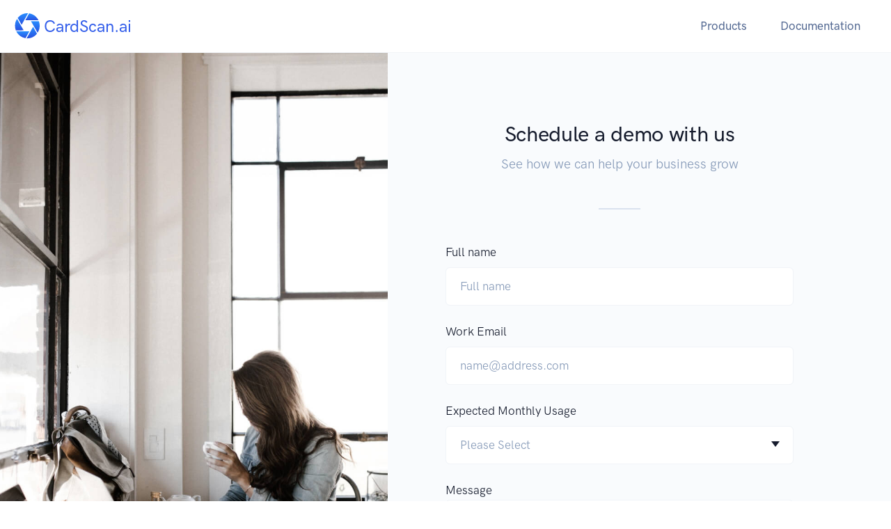

--- FILE ---
content_type: text/html; charset=utf-8
request_url: https://www.cardscan.ai/contact
body_size: 3669
content:
<!doctype html>
<html lang="en">
  <head>
    <meta charset="utf-8" />
    <meta name="viewport" content="width=device-width, initial-scale=1" />
    
    <!-- Start of Sentry Code -->
    <script src='https://js.sentry-cdn.com/c9b200badb9143c8aaf815e6a830c503.min.js' crossorigin="anonymous"></script>
    <!-- End of Sentry Code -->
    
    <!-- Google Tag Manager -->
    <script>(function(w,d,s,l,i){w[l]=w[l]||[];w[l].push({'gtm.start':
    new Date().getTime(),event:'gtm.js'});var f=d.getElementsByTagName(s)[0],
    j=d.createElement(s),dl=l!='dataLayer'?'&l='+l:'';j.async=true;j.src=
    'https://www.googletagmanager.com/gtm.js?id='+i+dl;f.parentNode.insertBefore(j,f);
    })(window,document,'script','dataLayer','GTM-5N2QMJ4');</script>
    <!-- End Google Tag Manager -->
    
    <!-- Start of Async Drift Code -->
    <script>
        "use strict";
        
        !function() {
          var t = window.driftt = window.drift = window.driftt || [];
          if (!t.init) {
            if (t.invoked) return void (window.console && console.error && console.error("Drift snippet included twice."));
            t.invoked = !0, t.methods = [ "identify", "config", "track", "reset", "debug", "show", "ping", "page", "hide", "off", "on" ], 
            t.factory = function(e) {
              return function() {
                var n = Array.prototype.slice.call(arguments);
                return n.unshift(e), t.push(n), t;
              };
            }, t.methods.forEach(function(e) {
              t[e] = t.factory(e);
            }), t.load = function(t) {
              var e = 3e5, n = Math.ceil(new Date() / e) * e, o = document.createElement("script");
              o.type = "text/javascript", o.async = !0, o.crossorigin = "anonymous", o.src = "https://js.driftt.com/include/" + n + "/" + t + ".js";
              var i = document.getElementsByTagName("script")[0];
              i.parentNode.insertBefore(o, i);
            };
          }
        }();
        drift.SNIPPET_VERSION = '0.3.1';
        drift.load('ewut996u87dw');
    </script>
    <!-- End of Async Drift Code -->
    
    <!-- Favicon -->
    <link rel="shortcut icon" href="./assets/favicon/favicon.ico" type="image/x-icon" />
    
    <!-- Libs CSS -->
    <link rel="stylesheet" href="./assets/css/libs.bundle.css" />
    
    <!-- Theme CSS -->
    <link rel="stylesheet" href="./assets/css/theme.bundle.css" />
    
    <!-- Title -->
    <title>CardScan.ai - Contact Us</title>
  </head>
  <body>
    <!-- Google Tag Manager (noscript) -->
    <noscript><iframe src="https://www.googletagmanager.com/ns.html?id=GTM-5N2QMJ4"
    height="0" width="0" style="display:none;visibility:hidden"></iframe></noscript>
    <!-- End Google Tag Manager (noscript) -->
    <!-- MODALS -->

    <!-- NAVBAR -->
    <nav class="navbar navbar-expand-lg navbar-light bg-white border-bottom">
      <div class="container-fluid">
    
        <!-- Brand -->
        <a class="navbar-brand brand-link" style="display: flex;align-items:center;" href="./">
          <img src="./assets/img/CardScanLogo.svg" style="padding-right: 5px" class="navbar-brand-img" alt="CardScan Logo" style="">
          <span>CardScan.ai</span>
        </a>
    
        <!-- Toggler -->
        <button class="navbar-toggler" type="button" data-bs-toggle="collapse" data-bs-target="#navbarCollapse" aria-controls="navbarCollapse" aria-expanded="false" aria-label="Toggle navigation">
          <span class="navbar-toggler-icon"></span>
        </button>
    
        <!-- Collapse -->
        <div class="collapse navbar-collapse" id="navbarCollapse">
    
          <!-- Toggler -->
          <button class="navbar-toggler" type="button" data-bs-toggle="collapse" data-bs-target="#navbarCollapse" aria-controls="navbarCollapse" aria-expanded="false" aria-label="Toggle navigation">
            <i class="fe fe-x"></i>
          </button>
    
          <!-- Navigation -->
          <ul class="navbar-nav ms-auto">
    
            <li class="nav-item dropdown">
              <a class="nav-link dropdown-toggle" href="#" id="navbarProductMenuLink" role="button" data-bs-toggle="dropdown" aria-expanded="false">
                Products
              </a>
              <ul class="dropdown-menu dropdown-menu-md" aria-labelledby="navbarProductMenuLink">
                <div class="list-group list-group-flush">
                  <a class="list-group-item" href="./clinic">
            
                    <!-- Icon -->
                    <div class="icon icon-sm text-primary">
                      <img style="max-width:24px;" alt="clinic logo" src="./assets/img/icons/nav/clinic-icon-grey.svg"/>
                    </div>
            
                    <!-- Content -->
                    <div class="ms-4">
            
                      <!-- Heading -->
                      <h6 class="fw-bold text-uppercase text-primary mb-0">
                        CardScan Clinic
                      </h6>
            
                      <!-- Text -->
                      <p class="fs-sm text-gray-700 mb-0">
                        Point of Care Scanning
                      </p>
            
                    </div>
                  </a>
                  <a class="list-group-item" href="https://docs.cardscan.ai">
            
                    <!-- Icon -->
                    <div class="icon icon-sm text-primary">
                      <img style="max-width:24px;" alt="api logo" src="./assets/img/icons/nav/api-icon-grey.svg"/>
                    </div>
            
                    <!-- Content -->
                    <div class="ms-4">
            
                      <!-- Heading -->
                      <h6 class="fw-bold text-uppercase text-primary mb-0">
                        CardScan API
                      </h6>
            
                      <!-- Text -->
                      <p class="fs-sm text-gray-700 mb-0">
                        Add Scanning to Your Application
                      </p>
            
                    </div>
            
                  </a>
                  <a class="list-group-item" href="https://dashboard.cardscan.ai/demo">
            
                    <!-- Icon -->
                    <div class="icon icon-sm text-primary">
                      <img style="max-width:24px;" alt="web browser" src="./assets/img/icons/nav/demo-logo-grey.svg"/>
                    </div>
            
                    <!-- Content -->
                    <div class="ms-4">
            
                      <!-- Heading -->
                      <h6 class="fw-bold text-uppercase text-primary mb-0">
                        Demo
                      </h6>
            
                      <!-- Text -->
                      <p class="fs-sm text-gray-700 mb-0">
                        React Widget Demo
                      </p>
            
                    </div>
            
                  </a>
    
                </div>
              </ul>
            </li>
    
            <li class="nav-item dropdown">
              <a class="nav-link dropdown-toggle" id="navbarDocumentation" data-bs-toggle="dropdown" href="#" aria-haspopup="true" aria-expanded="false">
                Documentation
              </a>
              <div class="dropdown-menu dropdown-menu-md" aria-labelledby="navbarDocumentation">
                <div class="list-group list-group-flush">
                  <a class="list-group-item" href="https://docs.cardscan.ai/ui-components/react">
            
                    <!-- Icon -->
                    <div class="icon icon-sm text-primary">
                      <img style="max-width:24px;" alt="react logo" src="./assets/img/icons/nav/react-logo-grey.svg"/>
                    </div>
            
                    <!-- Content -->
                    <div class="ms-4">
            
                      <!-- Heading -->
                      <h6 class="fw-bold text-uppercase text-primary mb-0">
                        React Widget
                      </h6>
            
                      <!-- Text -->
                      <p class="fs-sm text-gray-700 mb-0">
                        Web & Native Application
                      </p>
            
                    </div>
                  </a>
                  <a class="list-group-item" href="https://docs.cardscan.ai/ui-components/ios">
            
                    <!-- Icon -->
                    <div class="icon icon-sm text-primary">
                      <img style="max-width:24px;" alt="apple logo" src="./assets/img/icons/nav/apple-logo-grey.svg"/>
                    </div>
            
                    <!-- Content -->
                    <div class="ms-4">
            
                      <!-- Heading -->
                      <h6 class="fw-bold text-uppercase text-primary mb-0">
                        iOS Widget
                      </h6>
            
                      <!-- Text -->
                      <p class="fs-sm text-gray-700 mb-0">
                        Drop in iPhone Component
                      </p>
            
                    </div>
                  </a>
                  <a class="list-group-item" href="https://docs.cardscan.ai/ui-components/android">
            
                    <!-- Icon -->
                    <div class="icon icon-sm text-primary">
                      <img style="max-width:24px;" alt="apple logo" src="./assets/img/icons/nav/android-logo-grey.svg"/>
                    </div>
            
                    <!-- Content -->
                    <div class="ms-4">
            
                      <!-- Heading -->
                      <h6 class="fw-bold text-uppercase text-primary mb-0">
                        Android Widget
                      </h6>
            
                      <!-- Text -->
                      <p class="fs-sm text-gray-700 mb-0">
                        Drop in Android Component
                      </p>
            
                    </div>
            
                  </a>
                  <a class="list-group-item" href="https://docs.cardscan.ai/api">
            
                    <!-- Icon -->
                    <div class="icon icon-sm text-primary">
                      <svg style="max-width:24px;" width="24" height="24" viewBox="0 0 24 24" xmlns="http://www.w3.org/2000/svg"><g fill="none" fill-rule="evenodd"><path d="M0 0h24v24H0z"></path><path d="M8 3v.5A1.5 1.5 0 009.5 5h5A1.5 1.5 0 0016 3.5V3h2a2 2 0 012 2v16a2 2 0 01-2 2H6a2 2 0 01-2-2V5a2 2 0 012-2h2z" fill="#335EEA" opacity=".3"></path><path d="M11 2a1 1 0 012 0h1.5a.5.5 0 01.5.5v1a.5.5 0 01-.5.5h-5a.5.5 0 01-.5-.5v-1a.5.5 0 01.5-.5H11z" fill="#335EEA"></path><rect fill="#335EEA" opacity=".3" x="7" y="10" width="5" height="2" rx="1"></rect><rect fill="#335EEA" opacity=".3" x="7" y="14" width="9" height="2" rx="1"></rect></g></svg>                              
                    </div>
            
                    <!-- Content -->
                    <div class="ms-4">
            
                      <!-- Heading -->
                      <h6 class="fw-bold text-uppercase text-primary mb-0">
                        Developer API
                      </h6>
            
                      <!-- Text -->
                      <p class="fs-sm text-gray-700 mb-0">
                        Build a Custom Integration
                      </p>
            
                    </div>
            
                  </a>
                </div>
              </div>
            </li>
          </ul>
        </div>
    
      </div>
    </nav>
    

    <!-- CONTENT -->
    <section class="bg-gray-100">

      <!-- Content -->
      <div class="container d-flex flex-column">
        <div class="row align-items-center justify-content-between gx-0 min-vh-100">
          <div class="col-12 col-md-5 align-self-stretch">

            <!-- Image (mobile) -->
            <img src="assets/img/photos/photo-5.jpg" class="d-md-none img-cover" alt="...">

            <!-- Image -->
            <div class="d-none d-md-block vw-50 h-100 float-end bg-cover" style="background-image: url(assets/img/covers/cover-10.jpg);"></div>

          </div>
          <div class="col-12 col-md-6 py-8 py-md-11">

            <!-- Heading -->
            <h2 class="fw-bold text-center mb-2">
              Schedule a demo with us
            </h2>

            <!-- Text -->
            <p class="fs-lg text-center text-muted mb-0">
              See how we can help your business grow
            </p>

            <!-- Divider -->
            <hr class="hr-sm my-6 my-md-8 mx-auto bg-gray-300">

            <!-- Form -->
            <form
              accept-charset="UTF-8"
              name="contact-form"
              enctype="application/x-www-form-urlencoded"
            >
              <div class="form-group mb-5">

                <!-- Label -->
                <label class="form-label" for="contactName">
                  Full name
                </label>

                <!-- Input -->
                <input class="form-control" id="contactName" name="name" type="text" placeholder="Full name" required>

              </div>
              <div class="form-group mb-5">

                <!-- Label -->
                <label class="form-label" for="contactEmail">
                  Work Email
                </label>

                <!-- Input -->
                <input class="form-control" id="contactEmail" name="source" type="email" placeholder="name@address.com" required>

              </div>
              <div class="form-group mb-5">

                <!-- Label -->
                <label class="form-label" for="expectedUsage">
                  Expected Monthly Usage
                </label>

                <div class="select-wrap">
                  <select class="form-control" id="expectedUsage" name="usage" placeholder="Please Select" required>
                    <option value="" disabled selected>Please Select</option>
                    <option value="1">Less than 100</option>
                    <option value="2">100-500</option>
                    <option value="3">500-2000</option>
                    <option value="4">2000-5000</option>
                    <option value="5">5000+</option>
                  </select>
                </div>

              </div>
              <div class="form-group mb-5">

                <!-- Label -->
                <label for="contactMessage">
                  Message
                </label>

                <!-- Input -->
                <textarea class="form-control" id="contactMessage" name="message" rows="4" placeholder="What can we help you with?" required></textarea>

              </div>
              <div class="form-group mb-0">

                <!-- Submit -->
                <button id="contactSubmit" type="submit" class="btn w-100 btn-primary lift mt-6">Send message
                </button>

              </div>
            </form>

          </div>
        </div> <!-- / .row -->
      </div>
    </section>

    <!-- FOOTER -->
    <footer class="py-8 py-md-11 bg-dark">
      <div class="container">
        <div class="row">
          <div class="col-12 col-md-4 col-lg-3">
          <a href="https://docs.cardscan.ai/design-goals#security">
           <img src="./assets/img/hipaa_caduceus.png" alt="HIPAA Compliant Seal" class="footer-hipaa img-fluid mb-2">
          </a>
           <!-- Text -->
            <p class="text-gray-700 mb-2">
              © 2022 CardScan.ai
            </p>
    
          </div>
    
          <div class="col-4 col-md-2 offset-md-2 col-lg-2 offset-lg-2">
    
            <!-- Heading -->
            <h6 class="fw-bold text-uppercase text-gray-700">
              Company
            </h6>
    
            <!-- List -->
            <ul class="list-unstyled text-muted mb-6 mb-md-8 mb-lg-0">
              <li class="mb-3">
                <a href="./about" class="text-reset">
                  About
                </a>
              </li>
              <li class="mb-3">
                <a href="./contact" class="text-reset">
                  Contact Us
                </a>
              </li>
            </ul>
    
          </div>
    
          <div class="col-4 col-md-2 col-lg-2">
    
            <!-- Heading -->
            <h6 class="fw-bold text-uppercase text-gray-700">
              Legal
            </h6>
    
            <!-- List -->
            <ul class="list-unstyled text-muted mb-0">
              <li class="mb-3">
                <a href="./privacy" class="text-reset">
                  Privacy
                </a>
              </li>
              <li class="mb-3">
                <a href="./terms-of-service" class="text-reset">
                  Terms
                </a>
              </li>
            </ul>
    
          </div>
          <div class="col-4 col-md-2 col-lg-2">
    
            <!-- Heading -->
            <h6 class="fw-bold text-uppercase text-gray-700">
              Developer
            </h6>
    
            <!-- List -->
            <ul class="list-unstyled text-muted mb-0">
              <li class="mb-3">
                <a href="https://cardscanai.statuspage.io/" class="text-reset">
                  Uptime</a>
                <span style="font-size: 0.93rem;color:green">&nbsp;99.9 &#8679;</span>
              </li>
              <li class="mb-3">
                <a href="https://docs.cardscan.ai" class="text-reset">
                  Docs
                </a>
              </li>
            </ul>
    
          </div>
    
    
        </div> <!-- / .row -->
      </div> <!-- / .container -->
    </footer>
    <!-- JAVASCRIPT -->
    <!-- Vendor JS -->
    <script src="./assets/js/vendor.bundle.js"></script>
    
    <!-- Theme JS -->
    <script src="./assets/js/theme.bundle.js"></script>
    
    <!-- Typeform JS -->
    <!-- <script src="//embed.typeform.com/next/embed.js"></script>
    <link rel="stylesheet" href="//embed.typeform.com/next/css/popup.css" /> -->
  </body>
</html>


--- FILE ---
content_type: image/svg+xml
request_url: https://www.cardscan.ai/assets/img/icons/nav/clinic-icon-grey.svg
body_size: 1587
content:
<?xml version="1.0" encoding="UTF-8"?>
<svg width="24px" height="24px" viewBox="0 0 24 24" version="1.1" xmlns="http://www.w3.org/2000/svg" xmlns:xlink="http://www.w3.org/1999/xlink">
    <!-- Generator: Sketch 47.1 (45422) - http://www.bohemiancoding.com/sketch -->
    <title>clinic-icon-grey</title>
    <desc>Created with Sketch.</desc>
    <defs></defs>
    <g id="Page-1" stroke="none" stroke-width="1" fill="none" fill-rule="evenodd">
        <g id="clinic-icon-grey" fill-rule="nonzero" fill="#C1CFF9">
            <path d="M13.2205578,10.6613546 C13.2205578,10.4865562 13.0267076,10.2848606 12.7017371,10.122741 L12.4014406,9.97240637 L12.4014406,11.3500637 L12.7015506,11.1999155 C13.0266884,11.0378151 13.2205147,10.8361195 13.2205147,10.661302 L13.2205578,10.6613546 Z" id="Shape"></path>
            <path d="M12.7018327,16.554741 C13.0267841,16.3924542 13.2206534,16.190945 13.2206534,16.0157928 C13.2206534,15.8406406 13.0268032,15.6392988 12.7018327,15.4768446 L12.4017227,15.3268829 L12.4017227,16.7045402 L12.7018327,16.554741 Z" id="Shape"></path>
            <path d="M11.2981673,7.44525896 C10.9734024,7.60754582 10.7793466,7.80905498 10.7793466,7.98387251 C10.7793466,8.15869004 10.9733833,8.36036653 11.2981673,8.52248606 L11.5982773,8.67263426 L11.5982773,7.29497689 L11.2981673,7.44525896 Z" id="Shape"></path>
            <path d="M10.7794422,13.3386454 C10.7794422,13.5134438 10.9734789,13.7151394 11.2982629,13.8775936 L11.5983729,14.0277418 L11.5983729,12.6500845 L11.2982629,12.8002327 C10.9736845,12.9621466 10.7794422,13.1638422 10.7794422,13.338655 L10.7794422,13.3386454 Z" id="Shape"></path>
            <path d="M23.3149004,13.1254183 L20.5974502,11.9998566 L23.3149004,10.8741036 C23.5785944,10.7652287 23.7842104,10.5590534 23.894008,10.2942311 C24.003447,10.0294135 24.0038199,9.73845418 23.8945682,9.47493227 L22.1960662,5.3743745 C22.0298543,4.97304382 21.6404806,4.71365737 21.2046081,4.71365737 C21.0643563,4.71365737 20.9269061,4.74092319 20.7969284,4.79470757 L15.3529443,7.04975139 C15.3167144,7.06469163 15.2944886,7.06637259 15.3021475,7.07925849 C15.2985993,7.0742161 15.2898219,7.05143235 15.2898219,7.00754534 L15.2898219,1.11511506 C15.2898219,0.524437769 14.8094873,0.0442943426 14.2190012,0.0442943426 L9.78043549,0.0441075538 C9.1897582,0.0441075538 8.70961477,0.524442215 8.70961477,1.11492827 L8.70961477,7.00735855 C8.70961477,7.03929337 8.70475931,7.05983823 8.70700025,7.06581433 C8.69635516,7.06525406 8.67618607,7.06170578 8.64667994,7.049567 L3.20221778,4.79452317 C3.07204886,4.74073831 2.93478512,4.71347297 2.7945381,4.71347297 C2.35865603,4.71347297 1.96945444,4.97287377 1.80307994,5.3741901 L0.104912606,9.47508253 C-0.121060303,10.0207718 0.138901769,10.6482618 0.68459388,10.8742538 L3.40185284,11.9998156 L0.684402645,13.1253774 C0.139095873,13.3515367 -0.120888191,13.9788594 0.104721371,14.5247399 L1.8034146,18.6252977 C1.96962655,19.0268148 2.35861778,19.2863973 2.79449029,19.2863973 C2.935115,19.2863973 3.07237874,19.2587581 3.20254767,19.2049742 L8.64605364,16.9501216 C8.6822836,16.9351813 8.70413173,16.9335004 8.69685045,16.9206145 C8.70039877,16.9256569 8.70898958,16.9484406 8.70898958,16.9923276 L8.70898958,22.8847579 C8.70898958,23.4754352 9.18932424,23.9555786 9.77981029,23.9555786 L14.2181848,23.9555786 C14.8088621,23.9555786 15.2890055,23.475244 15.2890055,22.8847579 L15.289379,16.9923276 C15.289379,16.9607662 15.2942345,16.939848 15.292367,16.9338719 C15.3028252,16.9346189 15.3228078,16.9379804 15.3526874,16.9501192 L20.7971495,19.2049718 C20.9273184,19.2587566 21.0645822,19.2863949 21.2052069,19.2863949 C21.6412754,19.2863949 22.0300993,19.0269941 22.1961392,18.6256778 L23.8946411,14.5245941 C24.1202411,13.9790961 23.8599052,13.351606 23.3147686,13.125614 L23.3149004,13.1254183 Z M13.0608765,14.7585657 C13.8986295,15.1772653 14.0236016,15.7261195 14.0236016,16.0157928 C14.0236016,16.3054661 13.8986629,16.8543108 13.0608765,17.2730199 L12.4014502,17.6028239 L12.4014502,20.0317482 C12.4014502,20.2534231 12.2217944,20.4332653 11.9999331,20.4332653 C11.7780717,20.4332653 11.5984159,20.2534231 11.5984159,20.0317482 L11.5984159,18.004561 L10.8409339,18.3831108 C10.7834151,18.4116841 10.7219713,18.4253168 10.6614645,18.4253168 C10.5143044,18.4253168 10.3723697,18.3438937 10.3019665,18.2034555 C10.202988,18.0051256 10.2832915,17.7636531 10.4816223,17.6645073 L11.5983873,17.1062921 L11.5983873,14.9253997 L10.938961,14.5957822 C10.101208,14.1770825 9.97623586,13.6282284 9.97623586,13.3385551 C9.97623586,13.0488818 10.1011745,12.5000371 10.938961,12.081328 L11.5983873,11.7517104 L11.5983873,9.57100924 L10.938961,9.24139171 C10.101208,8.82269211 9.97623586,8.27383793 9.97623586,7.98416462 C9.97623586,7.69449131 10.1011745,7.14583793 10.938961,6.72693753 L11.5983873,6.39732 L11.5983873,3.29873833 C11.5983873,3.07687697 11.778043,2.8972212 11.9999044,2.8972212 C12.2217657,2.8972212 12.4014215,3.07687697 12.4014215,3.29873833 L12.4014215,5.99563076 L13.1589036,5.61670805 C13.3577976,5.51810247 13.5985195,5.59803299 13.6978518,5.79636382 C13.7968303,5.99469371 13.7165269,6.23597976 13.518196,6.33531203 L12.4014311,6.89352717 L12.4014311,9.0744196 L13.0608574,9.40403713 C13.8986104,9.82273673 14.0235825,10.3715909 14.0235825,10.6612642 C14.0235825,10.9509375 13.8986438,11.4995909 13.0608574,11.9184913 L12.4014311,12.2481088 L12.4014311,14.42881 L13.0608765,14.7585657 Z" id="Shape"></path>
        </g>
    </g>
</svg>

--- FILE ---
content_type: image/svg+xml
request_url: https://www.cardscan.ai/assets/img/icons/nav/demo-logo-grey.svg
body_size: 3144
content:
<?xml version="1.0" encoding="UTF-8"?>
<svg width="24px" height="29px" viewBox="0 0 24 29" version="1.1" xmlns="http://www.w3.org/2000/svg" xmlns:xlink="http://www.w3.org/1999/xlink">
    <!-- Generator: Sketch 47.1 (45422) - http://www.bohemiancoding.com/sketch -->
    <title>demo-logo-grey</title>
    <desc>Created with Sketch.</desc>
    <defs></defs>
    <g id="Page-1" stroke="none" stroke-width="1" fill="none" fill-rule="evenodd">
        <g id="demo-logo-grey" fill-rule="nonzero" fill="#C1CFF9">
            <polygon id="Shape" points="1.57170743e-15 23.8709677 11.643871 28.516129 11.643871 24.6451613 0 20"></polygon>
            <polygon id="Shape" points="12 28.516129 23.643871 23.8709677 23.643871 20 12 24.6451613"></polygon>
            <polygon id="Shape" points="1.57170743e-15 18.8709677 11.643871 23.516129 11.643871 19.6451613 0 15"></polygon>
            <polygon id="Shape" points="12 23.516129 23.643871 18.8709677 23.643871 15 12 19.6451613"></polygon>
            <path d="M14.9290544,14.5884424 L14.9290544,14 C14.8672737,14.0617806 14.8052774,14.0617806 14.7432811,14.0928866 C14.5264018,14.1857733 14.2788535,14.2477696 14,14.3097659 C14.2477696,14.3717622 14.526424,14.4335429 14.7432811,14.5266452 C14.8052774,14.5573193 14.8672737,14.5573193 14.9290544,14.5884258 L14.9290544,14.5884424 Z" id="Shape"></path>
            <path d="M10.1548829,14.0619963 C10.0928866,14.0311065 10.0619963,14.0311065 10,14 L10,14.5573088 C10.0619963,14.526419 10.0928866,14.526419 10.1548829,14.4953124 C10.3717622,14.4024258 10.6193106,14.3404295 10.8981641,14.2784332 C10.6192885,14.2168682 10.3715244,14.1548719 10.1548829,14.0619853 L10.1548829,14.0619963 Z" id="Shape"></path>
            <path d="M17.9699687,16.5392658 C17.1957751,16.5392658 16.4215816,16.4154888 15.802282,16.1677193 C15.7402857,16.1368295 15.6785051,16.1057229 15.6473991,16.1057229 L15.6473991,17.2825524 L15.6473991,17.3134422 C15.6473991,17.5612118 15.4616258,18.025645 14.5945512,18.3662901 C13.9752516,18.6140597 13.2010581,18.7378367 12.4268645,18.7378367 C11.652671,18.7378367 10.8784774,18.6140597 10.2591779,18.3662901 C9.39208111,18.0256339 9.2372424,17.5611841 9.20632995,17.3134422 L9.20632995,17.2825524 L9.20632995,16.1057229 C9.14433364,16.1366127 9.11344332,16.1366127 9.051447,16.1677193 C8.43214747,16.4154888 7.65795392,16.5392658 6.88376037,16.5392658 C6.10956682,16.5392658 5.33537327,16.4154888 4.71607373,16.1677193 C3.84897696,15.827063 3.69413825,15.3626133 3.66322581,15.1148713 L3.66322581,15.0839816 L3.66322581,14 L1,15.0528479 L12.4270968,19.6360184 L23.8541935,15.0528479 L21.1909677,14 L21.1909677,15.0528479 L21.1909677,15.0837377 C21.160078,15.3315073 21.0051945,15.7959405 20.1381198,16.1365856 C19.5496774,16.4152455 18.7754839,16.5392326 17.970212,16.5392326 L17.9699687,16.5392658 Z" id="Shape"></path>
            <path d="M4.65348582,15.3625972 C5.70633375,15.7961346 7.47160564,15.7961346 8.52445356,15.3625972 C8.67933651,15.3006009 8.80311347,15.2388203 8.92710057,15.176824 C8.95799034,15.021941 9.0199872,14.8670581 9.20576048,14.6812903 L9.20576048,14 C9.08198352,14.0619963 8.95799089,14.1548829 8.77222315,14.2168793 C8.15292361,14.4646488 7.37873006,14.5884258 6.60453651,14.5884258 C5.83034296,14.5884258 5.05614942,14.4646488 4.43684988,14.2168793 C4.28196693,14.1548829 4.12708398,14.0931023 4.00331255,14 L4.00331255,14.8361843 L4.00331255,14.8670741 C3.97220656,14.9601764 4.15797983,15.17684 4.65352453,15.3626077 L4.65348582,15.3625972 Z" id="Shape"></path>
            <path d="M4.68127926,13.3935202 C5.73412719,13.8270575 7.49939908,13.8270575 8.552247,13.3935202 C8.98578433,13.2077469 9.17154654,13.0219736 9.20268018,12.8979865 L7.03499355,12.0308898 C6.91121659,12.0308898 6.75633364,12 6.60145622,12 C5.88925346,12 5.17682949,12.0928866 4.65043318,12.3097659 C4.15489954,12.4955392 4,12.7124129 4,12.8361899 C4,12.9599668 4.18577327,13.1768461 4.68129032,13.3934986 L4.68127926,13.3935202 Z" id="Shape"></path>
            <path d="M17.601224,14.5884258 C16.8270304,14.5884258 16.0528369,14.4646488 15.4335373,14.2168793 C15.2786544,14.1548829 15.1237714,14.0931023 15,14 L15,14.7122028 C15.1548829,14.897976 15.2168793,15.052859 15.2477696,15.1766304 C15.3406562,15.2386267 15.4955392,15.3315134 15.6504166,15.3935097 C16.7032645,15.827047 18.4685364,15.827047 19.5213843,15.3935097 C19.985812,15.2077364 20.1718175,14.9908627 20.1718175,14.8670857 L20.1718175,14.8361959 L20.1718175,14.0000116 C20.0480406,14.0620079 19.9240479,14.1548946 19.7382802,14.2168909 C19.1807502,14.4646605 18.4065567,14.5884374 17.6012295,14.5884374 L17.601224,14.5884258 Z" id="Shape"></path>
            <path d="M17.1676866,12 L15,12.8670968 C15.0308898,12.9908737 15.1857733,13.207753 15.6504332,13.3626304 C16.7032811,13.7961677 18.468553,13.7961677 19.5214009,13.3626304 C20.0169346,13.1768571 20.1718341,12.9599834 20.1718341,12.8362065 C20.1718341,12.7124295 19.9860608,12.4955502 19.5214009,12.3097825 C18.994977,12.0929032 18.2828018,12.0000166 17.5703779,12.0000166 L17.1677309,12.0000166 L17.1676866,12 Z" id="Shape"></path>
            <path d="M10,16 L10,16.8361843 L10,16.8670741 C10,16.9908511 10.1857733,17.2077303 10.6504332,17.3934981 C11.7032811,17.8270354 13.468553,17.8270354 14.5214009,17.3934981 C14.9858286,17.2077248 15.1718341,16.9908511 15.1718341,16.8670741 L15.1718341,16.8361843 L15.1716181,16 C15.0478411,16.0619963 14.9238485,16.1548829 14.7380808,16.2168793 C14.1187812,16.4646488 13.3445877,16.5884258 12.5703941,16.5884258 C11.7962006,16.5884258 11.022007,16.4646488 10.4027075,16.2168793 C10.2478246,16.1239926 10.1238319,16.0619963 10.0000605,16 L10,16 Z" id="Shape"></path>
            <path d="M10.6504332,14.3097659 C10.1548995,14.4955392 10,14.7124129 10,14.8361899 C10,14.9599668 10.1857733,15.1768461 10.6504332,15.3626138 C11.7032811,15.7961512 13.468553,15.7961512 14.5214009,15.3626138 C15.0169346,15.1768406 15.1718341,14.9599668 15.1718341,14.8361899 C15.1718341,14.7124129 14.9860608,14.4955336 14.5214009,14.3097659 C13.994977,14.0928866 13.2828018,14 12.5703779,14 C11.8893088,14.000216 11.1768848,14.1239926 10.6504332,14.3097659 Z" id="Shape"></path>
            <polygon id="Shape" points="12 13.516129 23.643871 8.87096774 23.643871 5 12 9.64516129"></polygon>
            <polygon id="Shape" points="11.643871 9.64516129 0 5 0 8.87096774 11.643871 13.516129"></polygon>
            <path d="M23.853729,4.08398157 L21.1905032,3.03113364 L21.1905032,4.08398157 L21.1905032,4.11487134 C21.1596135,4.36264092 21.00473,4.8270741 20.1376553,5.16771926 C19.5183558,5.41548885 18.7441622,5.53926581 17.9699687,5.53926581 C17.1957751,5.53926581 16.4215816,5.41548885 15.802282,5.16771926 C15.7402857,5.13682949 15.6785051,5.10572295 15.6473991,5.10572295 L15.6473991,6.28255244 L15.6473991,6.31344221 C15.6473991,6.5612118 15.4616258,7.02564498 14.5945512,7.36629014 C13.9752516,7.61405972 13.2010581,7.73783668 12.4268645,7.73783668 C11.652671,7.73783668 10.8784774,7.61405972 10.2591779,7.36629014 C9.39208111,7.02563392 9.2372424,6.56118415 9.20632995,6.31344221 L9.20632995,6.28255244 L9.20632995,5.10572295 C9.14433364,5.13661272 9.11344332,5.13661272 9.051447,5.16771926 C8.43214747,5.41548885 7.65795392,5.53926581 6.88376037,5.53926581 C6.10956682,5.53926581 5.33537327,5.41548885 4.71607373,5.16771926 C3.84897696,4.82706304 3.69413825,4.36261327 3.66322581,4.11487134 L3.66322581,4.08398157 L3.66322581,3 L1,4.05284793 L12.4265438,8.66731797 L23.853729,4.08398157 Z" id="Shape"></path>
            <path d="M14.8981641,3.5884424 L14.8981641,3 C14.8361677,3.03088977 14.8052774,3.06199631 14.7432811,3.06199631 C14.5264018,3.15488295 14.2788535,3.21687926 14,3.27887558 C14.2477696,3.34087189 14.526424,3.40265253 14.7432811,3.49575484 C14.7743871,3.55731982 14.8363834,3.55731982 14.8981641,3.58842581 L14.8981641,3.5884424 Z" id="Shape"></path>
            <path d="M10.1548829,3.06199631 C10.0928866,3.03110654 10.0619963,3.03110654 10,3 L10,3.55730876 C10.0619963,3.52641899 10.0928866,3.52641899 10.1548829,3.49531244 C10.3717622,3.40242581 10.6193106,3.34042949 10.8981641,3.27843318 C10.6192885,3.2168682 10.3715244,3.15487189 10.1548829,3.06198525 L10.1548829,3.06199631 Z" id="Shape"></path>
            <path d="M10.6501733,2.42458802 C11.7030212,2.85812535 13.4682931,2.85812535 14.521141,2.42458802 C14.7069143,2.36259171 14.8309069,2.26970507 14.923788,2.20770876 C14.9546778,2.05282581 15.0166747,1.89794286 15.1715576,1.71217512 L15.1715576,1.03110599 C15.078671,1.0931023 14.9546783,1.15509862 14.7689106,1.21687926 C14.1496111,1.46464885 13.3754175,1.58842581 12.601224,1.58842581 C11.8270304,1.58842581 11.0528369,1.46464885 10.4335373,1.21687926 C10.2786544,1.15488295 10.1237714,1.0931023 10,1 L10,1.65043318 C10.1857733,1.83620645 10.2477696,2.05308018 10.2786599,2.17685714 C10.3715465,2.26995945 10.4955392,2.36284608 10.6502065,2.42462673 L10.6501733,2.42458802 Z" id="Shape"></path>
            <path d="M10.6815115,1.36261382 C11.7343594,1.79615115 13.4996313,1.79615115 14.5524793,1.36261382 C15.0480129,1.17684055 15.2029124,0.95996682 15.2029124,0.836189862 C15.2029124,0.712412903 15.0171392,0.495533641 14.5524793,0.309765899 C14.0260553,0.0928866359 13.3138802,0 12.6014562,0 C11.8892535,0 11.1768295,0.0928866359 10.6504332,0.309765899 C10.1548995,0.495539171 10,0.712412903 10,0.836189862 C10.0313222,0.95996682 10.2170949,1.14574009 10.6815115,1.36261382 Z" id="Shape"></path>
            <path d="M4.65348582,5.36259724 C5.70633375,5.79613456 7.47160564,5.79613456 8.52445356,5.36259724 C8.67933651,5.30060092 8.80311347,5.23882028 8.92710057,5.17682396 C8.95799034,5.02194101 9.0199872,4.86705806 9.20576048,4.68129032 L9.20576048,4 C9.08198352,4.06199631 8.95799089,4.15488295 8.77222315,4.21687926 C8.15292361,4.46464885 7.37873006,4.58842581 6.60453651,4.58842581 C5.83034296,4.58842581 5.05614942,4.46464885 4.43684988,4.21687926 C4.28196693,4.15488295 4.12708398,4.0931023 4.00331255,4 L4.00331255,4.83618433 L4.00331255,4.8670741 C3.97220656,4.95996074 4.15797983,5.17662433 4.65352453,5.36260774 L4.65348582,5.36259724 Z" id="Shape"></path>
            <path d="M4.68151152,3.36261382 C5.73435945,3.79615115 7.49963134,3.79615115 8.55247926,3.36261382 C9.0480129,3.17684055 9.20291244,2.95996682 9.20291244,2.83618986 C9.20291244,2.7124129 9.01713917,2.49553364 8.55247926,2.3097659 C8.0260553,2.09288664 7.31388018,2 6.60145622,2 C5.88925346,2 5.17682949,2.09288664 4.65043318,2.3097659 C4.15489954,2.49553917 4,2.7124129 4,2.83618986 C4.000216,2.9290765 4.18598894,3.14595576 4.68151152,3.36261382 L4.68151152,3.36261382 Z" id="Shape"></path>
            <path d="M15.681047,5.39349806 C16.7338949,5.82703539 18.4991668,5.82703539 19.5520147,5.39349806 C20.0164424,5.20772479 20.2024479,4.99085106 20.2024479,4.8670741 L20.2024479,4.83618433 L20.2024479,4 C20.078671,4.06199631 19.9546783,4.15488295 19.7689106,4.21687926 C19.1496111,4.46464885 18.3754175,4.58842581 17.601224,4.58842581 C16.8270304,4.58842581 16.0528369,4.46464885 15.4335373,4.21687926 C15.2786544,4.15488295 15.1237714,4.0931023 15,4 L15,4.71220276 C15.1548829,4.89797604 15.2168793,5.05285899 15.2477696,5.17663041 C15.3715465,5.26951705 15.4953235,5.33151336 15.6810912,5.39350968 L15.681047,5.39349806 Z" id="Shape"></path>
            <path d="M15.6504332,3.37800092 C16.7032811,3.81153825 18.468553,3.81153825 19.5214009,3.37800092 C20.0169346,3.19222765 20.1718341,2.97535392 20.1718341,2.85157696 C20.1718341,2.7278 19.9860608,2.51092074 19.5214009,2.325153 C18.468553,1.89161567 16.7032811,1.89161567 15.6504332,2.325153 C15.1548995,2.51092627 15,2.7278 15,2.85157696 C15.0002161,2.94446359 15.1548829,3.16134286 15.6504332,3.37800092 Z" id="Shape"></path>
            <path d="M10.681047,7.39349806 C11.7338949,7.82703539 13.4991668,7.82703539 14.5520147,7.39349806 C15.0164424,7.20772479 15.2024479,6.99085106 15.2024479,6.8670741 L15.2024479,6.83618433 L15.2024479,6 C15.078671,6.06199631 14.9546783,6.15488295 14.7689106,6.21687926 C14.1496111,6.46464885 13.3754175,6.58842581 12.601224,6.58842581 C11.8270304,6.58842581 11.0528369,6.46464885 10.4335373,6.21687926 C10.2786544,6.15488295 10.1237714,6.0931023 10,6 L10,6.83618433 L10,6.8670741 C10.0308898,6.99085106 10.2166636,7.20750912 10.6810691,7.39349806 L10.681047,7.39349806 Z" id="Shape"></path>
            <path d="M10,4.83618986 C10,4.95996682 10.1857733,5.17684608 10.6504332,5.36261382 C11.7032811,5.79615115 13.468553,5.79615115 14.5214009,5.36261382 C15.0169346,5.17684055 15.1718341,4.95996682 15.1718341,4.83618986 C15.1718341,4.7124129 14.9860608,4.49553364 14.5214009,4.3097659 C13.994977,4.09288664 13.2828018,4 12.5703779,4 C11.8581751,4 11.1457512,4.09288664 10.6193548,4.3097659 C10.1858175,4.49553917 10.0000553,4.71219724 10.0000553,4.83618986 L10,4.83618986 Z" id="Shape"></path>
        </g>
    </g>
</svg>

--- FILE ---
content_type: application/javascript
request_url: https://www.cardscan.ai/assets/js/vendor.bundle.js
body_size: 48555
content:
(self.webpackChunkCardscan_ai=self.webpackChunkCardscan_ai||[]).push([[736],{711:function(e,t,i){e.exports=function(){"use strict";var e="undefined"!=typeof window?window:void 0!==i.g?i.g:"undefined"!=typeof self?self:{},t="Expected a function",n=NaN,s="[object Symbol]",o=/^\s+|\s+$/g,r=/^[-+]0x[0-9a-f]+$/i,a=/^0b[01]+$/i,l=/^0o[0-7]+$/i,c=parseInt,h="object"==typeof e&&e&&e.Object===Object&&e,u="object"==typeof self&&self&&self.Object===Object&&self,d=h||u||Function("return this")(),f=Object.prototype.toString,p=Math.max,m=Math.min,g=function(){return d.Date.now()};function v(e,i,n){var s,o,r,a,l,c,h=0,u=!1,d=!1,f=!0;if("function"!=typeof e)throw new TypeError(t);function v(t){var i=s,n=o;return s=o=void 0,h=t,a=e.apply(n,i)}function y(e){var t=e-c;return void 0===c||t>=i||t<0||d&&e-h>=r}function w(){var e=g();if(y(e))return E(e);l=setTimeout(w,function(e){var t=i-(e-c);return d?m(t,r-(e-h)):t}(e))}function E(e){return l=void 0,f&&s?v(e):(s=o=void 0,a)}function O(){var e=g(),t=y(e);if(s=arguments,o=this,c=e,t){if(void 0===l)return function(e){return h=e,l=setTimeout(w,i),u?v(e):a}(c);if(d)return l=setTimeout(w,i),v(c)}return void 0===l&&(l=setTimeout(w,i)),a}return i=b(i)||0,_(n)&&(u=!!n.leading,r=(d="maxWait"in n)?p(b(n.maxWait)||0,i):r,f="trailing"in n?!!n.trailing:f),O.cancel=function(){void 0!==l&&clearTimeout(l),h=0,s=c=o=l=void 0},O.flush=function(){return void 0===l?a:E(g())},O}function _(e){var t=typeof e;return!!e&&("object"==t||"function"==t)}function b(e){if("number"==typeof e)return e;if(function(e){return"symbol"==typeof e||function(e){return!!e&&"object"==typeof e}(e)&&f.call(e)==s}(e))return n;if(_(e)){var t="function"==typeof e.valueOf?e.valueOf():e;e=_(t)?t+"":t}if("string"!=typeof e)return 0===e?e:+e;e=e.replace(o,"");var i=a.test(e);return i||l.test(e)?c(e.slice(2),i?2:8):r.test(e)?n:+e}var y=function(e,i,n){var s=!0,o=!0;if("function"!=typeof e)throw new TypeError(t);return _(n)&&(s="leading"in n?!!n.leading:s,o="trailing"in n?!!n.trailing:o),v(e,i,{leading:s,maxWait:i,trailing:o})},w="Expected a function",E=NaN,O="[object Symbol]",A=/^\s+|\s+$/g,S=/^[-+]0x[0-9a-f]+$/i,T=/^0b[01]+$/i,C=/^0o[0-7]+$/i,I=parseInt,L="object"==typeof e&&e&&e.Object===Object&&e,k="object"==typeof self&&self&&self.Object===Object&&self,x=L||k||Function("return this")(),D=Object.prototype.toString,N=Math.max,P=Math.min,j=function(){return x.Date.now()};function M(e){var t=typeof e;return!!e&&("object"==t||"function"==t)}function $(e){if("number"==typeof e)return e;if(function(e){return"symbol"==typeof e||function(e){return!!e&&"object"==typeof e}(e)&&D.call(e)==O}(e))return E;if(M(e)){var t="function"==typeof e.valueOf?e.valueOf():e;e=M(t)?t+"":t}if("string"!=typeof e)return 0===e?e:+e;e=e.replace(A,"");var i=T.test(e);return i||C.test(e)?I(e.slice(2),i?2:8):S.test(e)?E:+e}var F=function(e,t,i){var n,s,o,r,a,l,c=0,h=!1,u=!1,d=!0;if("function"!=typeof e)throw new TypeError(w);function f(t){var i=n,o=s;return n=s=void 0,c=t,r=e.apply(o,i)}function p(e){var i=e-l;return void 0===l||i>=t||i<0||u&&e-c>=o}function m(){var e=j();if(p(e))return g(e);a=setTimeout(m,function(e){var i=t-(e-l);return u?P(i,o-(e-c)):i}(e))}function g(e){return a=void 0,d&&n?f(e):(n=s=void 0,r)}function v(){var e=j(),i=p(e);if(n=arguments,s=this,l=e,i){if(void 0===a)return function(e){return c=e,a=setTimeout(m,t),h?f(e):r}(l);if(u)return a=setTimeout(m,t),f(l)}return void 0===a&&(a=setTimeout(m,t)),r}return t=$(t)||0,M(i)&&(h=!!i.leading,o=(u="maxWait"in i)?N($(i.maxWait)||0,t):o,d="trailing"in i?!!i.trailing:d),v.cancel=function(){void 0!==a&&clearTimeout(a),c=0,n=l=s=a=void 0},v.flush=function(){return void 0===a?r:g(j())},v},V=function(){};function H(e){e&&e.forEach((function(e){var t=Array.prototype.slice.call(e.addedNodes),i=Array.prototype.slice.call(e.removedNodes);if(function e(t){var i=void 0,n=void 0;for(i=0;i<t.length;i+=1){if((n=t[i]).dataset&&n.dataset.aos)return!0;if(n.children&&e(n.children))return!0}return!1}(t.concat(i)))return V()}))}function R(){return window.MutationObserver||window.WebKitMutationObserver||window.MozMutationObserver}var B={isSupported:function(){return!!R()},ready:function(e,t){var i=window.document,n=new(R())(H);V=t,n.observe(i.documentElement,{childList:!0,subtree:!0,removedNodes:!0})}},q=function(e,t){if(!(e instanceof t))throw new TypeError("Cannot call a class as a function")},K=function(){function e(e,t){for(var i=0;i<t.length;i++){var n=t[i];n.enumerable=n.enumerable||!1,n.configurable=!0,"value"in n&&(n.writable=!0),Object.defineProperty(e,n.key,n)}}return function(t,i,n){return i&&e(t.prototype,i),n&&e(t,n),t}}(),z=Object.assign||function(e){for(var t=1;t<arguments.length;t++){var i=arguments[t];for(var n in i)Object.prototype.hasOwnProperty.call(i,n)&&(e[n]=i[n])}return e},W=/(android|bb\d+|meego).+mobile|avantgo|bada\/|blackberry|blazer|compal|elaine|fennec|hiptop|iemobile|ip(hone|od)|iris|kindle|lge |maemo|midp|mmp|mobile.+firefox|netfront|opera m(ob|in)i|palm( os)?|phone|p(ixi|re)\/|plucker|pocket|psp|series(4|6)0|symbian|treo|up\.(browser|link)|vodafone|wap|windows ce|xda|xiino/i,U=/1207|6310|6590|3gso|4thp|50[1-6]i|770s|802s|a wa|abac|ac(er|oo|s\-)|ai(ko|rn)|al(av|ca|co)|amoi|an(ex|ny|yw)|aptu|ar(ch|go)|as(te|us)|attw|au(di|\-m|r |s )|avan|be(ck|ll|nq)|bi(lb|rd)|bl(ac|az)|br(e|v)w|bumb|bw\-(n|u)|c55\/|capi|ccwa|cdm\-|cell|chtm|cldc|cmd\-|co(mp|nd)|craw|da(it|ll|ng)|dbte|dc\-s|devi|dica|dmob|do(c|p)o|ds(12|\-d)|el(49|ai)|em(l2|ul)|er(ic|k0)|esl8|ez([4-7]0|os|wa|ze)|fetc|fly(\-|_)|g1 u|g560|gene|gf\-5|g\-mo|go(\.w|od)|gr(ad|un)|haie|hcit|hd\-(m|p|t)|hei\-|hi(pt|ta)|hp( i|ip)|hs\-c|ht(c(\-| |_|a|g|p|s|t)|tp)|hu(aw|tc)|i\-(20|go|ma)|i230|iac( |\-|\/)|ibro|idea|ig01|ikom|im1k|inno|ipaq|iris|ja(t|v)a|jbro|jemu|jigs|kddi|keji|kgt( |\/)|klon|kpt |kwc\-|kyo(c|k)|le(no|xi)|lg( g|\/(k|l|u)|50|54|\-[a-w])|libw|lynx|m1\-w|m3ga|m50\/|ma(te|ui|xo)|mc(01|21|ca)|m\-cr|me(rc|ri)|mi(o8|oa|ts)|mmef|mo(01|02|bi|de|do|t(\-| |o|v)|zz)|mt(50|p1|v )|mwbp|mywa|n10[0-2]|n20[2-3]|n30(0|2)|n50(0|2|5)|n7(0(0|1)|10)|ne((c|m)\-|on|tf|wf|wg|wt)|nok(6|i)|nzph|o2im|op(ti|wv)|oran|owg1|p800|pan(a|d|t)|pdxg|pg(13|\-([1-8]|c))|phil|pire|pl(ay|uc)|pn\-2|po(ck|rt|se)|prox|psio|pt\-g|qa\-a|qc(07|12|21|32|60|\-[2-7]|i\-)|qtek|r380|r600|raks|rim9|ro(ve|zo)|s55\/|sa(ge|ma|mm|ms|ny|va)|sc(01|h\-|oo|p\-)|sdk\/|se(c(\-|0|1)|47|mc|nd|ri)|sgh\-|shar|sie(\-|m)|sk\-0|sl(45|id)|sm(al|ar|b3|it|t5)|so(ft|ny)|sp(01|h\-|v\-|v )|sy(01|mb)|t2(18|50)|t6(00|10|18)|ta(gt|lk)|tcl\-|tdg\-|tel(i|m)|tim\-|t\-mo|to(pl|sh)|ts(70|m\-|m3|m5)|tx\-9|up(\.b|g1|si)|utst|v400|v750|veri|vi(rg|te)|vk(40|5[0-3]|\-v)|vm40|voda|vulc|vx(52|53|60|61|70|80|81|83|85|98)|w3c(\-| )|webc|whit|wi(g |nc|nw)|wmlb|wonu|x700|yas\-|your|zeto|zte\-/i,G=/(android|bb\d+|meego).+mobile|avantgo|bada\/|blackberry|blazer|compal|elaine|fennec|hiptop|iemobile|ip(hone|od)|iris|kindle|lge |maemo|midp|mmp|mobile.+firefox|netfront|opera m(ob|in)i|palm( os)?|phone|p(ixi|re)\/|plucker|pocket|psp|series(4|6)0|symbian|treo|up\.(browser|link)|vodafone|wap|windows ce|xda|xiino|android|ipad|playbook|silk/i,X=/1207|6310|6590|3gso|4thp|50[1-6]i|770s|802s|a wa|abac|ac(er|oo|s\-)|ai(ko|rn)|al(av|ca|co)|amoi|an(ex|ny|yw)|aptu|ar(ch|go)|as(te|us)|attw|au(di|\-m|r |s )|avan|be(ck|ll|nq)|bi(lb|rd)|bl(ac|az)|br(e|v)w|bumb|bw\-(n|u)|c55\/|capi|ccwa|cdm\-|cell|chtm|cldc|cmd\-|co(mp|nd)|craw|da(it|ll|ng)|dbte|dc\-s|devi|dica|dmob|do(c|p)o|ds(12|\-d)|el(49|ai)|em(l2|ul)|er(ic|k0)|esl8|ez([4-7]0|os|wa|ze)|fetc|fly(\-|_)|g1 u|g560|gene|gf\-5|g\-mo|go(\.w|od)|gr(ad|un)|haie|hcit|hd\-(m|p|t)|hei\-|hi(pt|ta)|hp( i|ip)|hs\-c|ht(c(\-| |_|a|g|p|s|t)|tp)|hu(aw|tc)|i\-(20|go|ma)|i230|iac( |\-|\/)|ibro|idea|ig01|ikom|im1k|inno|ipaq|iris|ja(t|v)a|jbro|jemu|jigs|kddi|keji|kgt( |\/)|klon|kpt |kwc\-|kyo(c|k)|le(no|xi)|lg( g|\/(k|l|u)|50|54|\-[a-w])|libw|lynx|m1\-w|m3ga|m50\/|ma(te|ui|xo)|mc(01|21|ca)|m\-cr|me(rc|ri)|mi(o8|oa|ts)|mmef|mo(01|02|bi|de|do|t(\-| |o|v)|zz)|mt(50|p1|v )|mwbp|mywa|n10[0-2]|n20[2-3]|n30(0|2)|n50(0|2|5)|n7(0(0|1)|10)|ne((c|m)\-|on|tf|wf|wg|wt)|nok(6|i)|nzph|o2im|op(ti|wv)|oran|owg1|p800|pan(a|d|t)|pdxg|pg(13|\-([1-8]|c))|phil|pire|pl(ay|uc)|pn\-2|po(ck|rt|se)|prox|psio|pt\-g|qa\-a|qc(07|12|21|32|60|\-[2-7]|i\-)|qtek|r380|r600|raks|rim9|ro(ve|zo)|s55\/|sa(ge|ma|mm|ms|ny|va)|sc(01|h\-|oo|p\-)|sdk\/|se(c(\-|0|1)|47|mc|nd|ri)|sgh\-|shar|sie(\-|m)|sk\-0|sl(45|id)|sm(al|ar|b3|it|t5)|so(ft|ny)|sp(01|h\-|v\-|v )|sy(01|mb)|t2(18|50)|t6(00|10|18)|ta(gt|lk)|tcl\-|tdg\-|tel(i|m)|tim\-|t\-mo|to(pl|sh)|ts(70|m\-|m3|m5)|tx\-9|up(\.b|g1|si)|utst|v400|v750|veri|vi(rg|te)|vk(40|5[0-3]|\-v)|vm40|voda|vulc|vx(52|53|60|61|70|80|81|83|85|98)|w3c(\-| )|webc|whit|wi(g |nc|nw)|wmlb|wonu|x700|yas\-|your|zeto|zte\-/i;function Y(){return navigator.userAgent||navigator.vendor||window.opera||""}var Q=new(function(){function e(){q(this,e)}return K(e,[{key:"phone",value:function(){var e=Y();return!(!W.test(e)&&!U.test(e.substr(0,4)))}},{key:"mobile",value:function(){var e=Y();return!(!G.test(e)&&!X.test(e.substr(0,4)))}},{key:"tablet",value:function(){return this.mobile()&&!this.phone()}},{key:"ie11",value:function(){return"-ms-scroll-limit"in document.documentElement.style&&"-ms-ime-align"in document.documentElement.style}}]),e}()),J=function(e,t){var i=void 0;return Q.ie11()?(i=document.createEvent("CustomEvent")).initCustomEvent(e,!0,!0,{detail:t}):i=new CustomEvent(e,{detail:t}),document.dispatchEvent(i)},Z=function(e){return e.forEach((function(e,t){return function(e,t){var i=e.options,n=e.position,s=e.node,o=(e.data,function(){e.animated&&(function(e,t){t&&t.forEach((function(t){return e.classList.remove(t)}))}(s,i.animatedClassNames),J("aos:out",s),e.options.id&&J("aos:in:"+e.options.id,s),e.animated=!1)});i.mirror&&t>=n.out&&!i.once?o():t>=n.in?e.animated||(function(e,t){t&&t.forEach((function(t){return e.classList.add(t)}))}(s,i.animatedClassNames),J("aos:in",s),e.options.id&&J("aos:in:"+e.options.id,s),e.animated=!0):e.animated&&!i.once&&o()}(e,window.pageYOffset)}))},ee=function(e){for(var t=0,i=0;e&&!isNaN(e.offsetLeft)&&!isNaN(e.offsetTop);)t+=e.offsetLeft-("BODY"!=e.tagName?e.scrollLeft:0),i+=e.offsetTop-("BODY"!=e.tagName?e.scrollTop:0),e=e.offsetParent;return{top:i,left:t}},te=function(e,t,i){var n=e.getAttribute("data-aos-"+t);if(void 0!==n){if("true"===n)return!0;if("false"===n)return!1}return n||i},ie=function(e,t){return e.forEach((function(e,i){var n=te(e.node,"mirror",t.mirror),s=te(e.node,"once",t.once),o=te(e.node,"id"),r=t.useClassNames&&e.node.getAttribute("data-aos"),a=[t.animatedClassName].concat(r?r.split(" "):[]).filter((function(e){return"string"==typeof e}));t.initClassName&&e.node.classList.add(t.initClassName),e.position={in:function(e,t,i){var n=window.innerHeight,s=te(e,"anchor"),o=te(e,"anchor-placement"),r=Number(te(e,"offset",o?0:t)),a=o||i,l=e;s&&document.querySelectorAll(s)&&(l=document.querySelectorAll(s)[0]);var c=ee(l).top-n;switch(a){case"top-bottom":break;case"center-bottom":c+=l.offsetHeight/2;break;case"bottom-bottom":c+=l.offsetHeight;break;case"top-center":c+=n/2;break;case"center-center":c+=n/2+l.offsetHeight/2;break;case"bottom-center":c+=n/2+l.offsetHeight;break;case"top-top":c+=n;break;case"bottom-top":c+=n+l.offsetHeight;break;case"center-top":c+=n+l.offsetHeight/2}return c+r}(e.node,t.offset,t.anchorPlacement),out:n&&function(e,t){window.innerHeight;var i=te(e,"anchor"),n=te(e,"offset",t),s=e;return i&&document.querySelectorAll(i)&&(s=document.querySelectorAll(i)[0]),ee(s).top+s.offsetHeight-n}(e.node,t.offset)},e.options={once:s,mirror:n,animatedClassNames:a,id:o}})),e},ne=function(){var e=document.querySelectorAll("[data-aos]");return Array.prototype.map.call(e,(function(e){return{node:e}}))},se=[],oe=!1,re={offset:120,delay:0,easing:"ease",duration:400,disable:!1,once:!1,mirror:!1,anchorPlacement:"top-bottom",startEvent:"DOMContentLoaded",animatedClassName:"aos-animate",initClassName:"aos-init",useClassNames:!1,disableMutationObserver:!1,throttleDelay:99,debounceDelay:50},ae=function(){return document.all&&!window.atob},le=function(){arguments.length>0&&void 0!==arguments[0]&&arguments[0]&&(oe=!0),oe&&(se=ie(se,re),Z(se),window.addEventListener("scroll",y((function(){Z(se,re.once)}),re.throttleDelay)))},ce=function(){if(se=ne(),ue(re.disable)||ae())return he();le()},he=function(){se.forEach((function(e,t){e.node.removeAttribute("data-aos"),e.node.removeAttribute("data-aos-easing"),e.node.removeAttribute("data-aos-duration"),e.node.removeAttribute("data-aos-delay"),re.initClassName&&e.node.classList.remove(re.initClassName),re.animatedClassName&&e.node.classList.remove(re.animatedClassName)}))},ue=function(e){return!0===e||"mobile"===e&&Q.mobile()||"phone"===e&&Q.phone()||"tablet"===e&&Q.tablet()||"function"==typeof e&&!0===e()};return{init:function(e){return re=z(re,e),se=ne(),re.disableMutationObserver||B.isSupported()||(console.info('\n      aos: MutationObserver is not supported on this browser,\n      code mutations observing has been disabled.\n      You may have to call "refreshHard()" by yourself.\n    '),re.disableMutationObserver=!0),re.disableMutationObserver||B.ready("[data-aos]",ce),ue(re.disable)||ae()?he():(document.querySelector("body").setAttribute("data-aos-easing",re.easing),document.querySelector("body").setAttribute("data-aos-duration",re.duration),document.querySelector("body").setAttribute("data-aos-delay",re.delay),-1===["DOMContentLoaded","load"].indexOf(re.startEvent)?document.addEventListener(re.startEvent,(function(){le(!0)})):window.addEventListener("load",(function(){le(!0)})),"DOMContentLoaded"===re.startEvent&&["complete","interactive"].indexOf(document.readyState)>-1&&le(!0),window.addEventListener("resize",F(le,re.debounceDelay,!0)),window.addEventListener("orientationchange",F(le,re.debounceDelay,!0)),se)},refresh:le,refreshHard:ce}}()},169:(e,t,i)=>{"use strict";i.d(t,{u:()=>ws});var n={};i.r(n),i.d(n,{afterMain:()=>O,afterRead:()=>y,afterWrite:()=>T,applyStyles:()=>N,arrow:()=>J,auto:()=>l,basePlacements:()=>c,beforeMain:()=>w,beforeRead:()=>_,beforeWrite:()=>A,bottom:()=>o,clippingParents:()=>d,computeStyles:()=>te,createPopper:()=>De,createPopperBase:()=>xe,createPopperLite:()=>Ne,detectOverflow:()=>_e,end:()=>u,eventListeners:()=>ne,flip:()=>be,hide:()=>Ee,left:()=>a,main:()=>E,modifierPhases:()=>C,offset:()=>Oe,placements:()=>v,popper:()=>p,popperGenerator:()=>ke,popperOffsets:()=>Ae,preventOverflow:()=>Se,read:()=>b,reference:()=>m,right:()=>r,start:()=>h,top:()=>s,variationPlacements:()=>g,viewport:()=>f,write:()=>S});var s="top",o="bottom",r="right",a="left",l="auto",c=[s,o,r,a],h="start",u="end",d="clippingParents",f="viewport",p="popper",m="reference",g=c.reduce((function(e,t){return e.concat([t+"-"+h,t+"-"+u])}),[]),v=[].concat(c,[l]).reduce((function(e,t){return e.concat([t,t+"-"+h,t+"-"+u])}),[]),_="beforeRead",b="read",y="afterRead",w="beforeMain",E="main",O="afterMain",A="beforeWrite",S="write",T="afterWrite",C=[_,b,y,w,E,O,A,S,T];function I(e){return e?(e.nodeName||"").toLowerCase():null}function L(e){if(null==e)return window;if("[object Window]"!==e.toString()){var t=e.ownerDocument;return t&&t.defaultView||window}return e}function k(e){return e instanceof L(e).Element||e instanceof Element}function x(e){return e instanceof L(e).HTMLElement||e instanceof HTMLElement}function D(e){return"undefined"!=typeof ShadowRoot&&(e instanceof L(e).ShadowRoot||e instanceof ShadowRoot)}const N={name:"applyStyles",enabled:!0,phase:"write",fn:function(e){var t=e.state;Object.keys(t.elements).forEach((function(e){var i=t.styles[e]||{},n=t.attributes[e]||{},s=t.elements[e];x(s)&&I(s)&&(Object.assign(s.style,i),Object.keys(n).forEach((function(e){var t=n[e];!1===t?s.removeAttribute(e):s.setAttribute(e,!0===t?"":t)})))}))},effect:function(e){var t=e.state,i={popper:{position:t.options.strategy,left:"0",top:"0",margin:"0"},arrow:{position:"absolute"},reference:{}};return Object.assign(t.elements.popper.style,i.popper),t.styles=i,t.elements.arrow&&Object.assign(t.elements.arrow.style,i.arrow),function(){Object.keys(t.elements).forEach((function(e){var n=t.elements[e],s=t.attributes[e]||{},o=Object.keys(t.styles.hasOwnProperty(e)?t.styles[e]:i[e]).reduce((function(e,t){return e[t]="",e}),{});x(n)&&I(n)&&(Object.assign(n.style,o),Object.keys(s).forEach((function(e){n.removeAttribute(e)})))}))}},requires:["computeStyles"]};function P(e){return e.split("-")[0]}function j(e){var t=e.getBoundingClientRect();return{width:t.width,height:t.height,top:t.top,right:t.right,bottom:t.bottom,left:t.left,x:t.left,y:t.top}}function M(e){var t=j(e),i=e.offsetWidth,n=e.offsetHeight;return Math.abs(t.width-i)<=1&&(i=t.width),Math.abs(t.height-n)<=1&&(n=t.height),{x:e.offsetLeft,y:e.offsetTop,width:i,height:n}}function $(e,t){var i=t.getRootNode&&t.getRootNode();if(e.contains(t))return!0;if(i&&D(i)){var n=t;do{if(n&&e.isSameNode(n))return!0;n=n.parentNode||n.host}while(n)}return!1}function F(e){return L(e).getComputedStyle(e)}function V(e){return["table","td","th"].indexOf(I(e))>=0}function H(e){return((k(e)?e.ownerDocument:e.document)||window.document).documentElement}function R(e){return"html"===I(e)?e:e.assignedSlot||e.parentNode||(D(e)?e.host:null)||H(e)}function B(e){return x(e)&&"fixed"!==F(e).position?e.offsetParent:null}function q(e){for(var t=L(e),i=B(e);i&&V(i)&&"static"===F(i).position;)i=B(i);return i&&("html"===I(i)||"body"===I(i)&&"static"===F(i).position)?t:i||function(e){var t=-1!==navigator.userAgent.toLowerCase().indexOf("firefox");if(-1!==navigator.userAgent.indexOf("Trident")&&x(e)&&"fixed"===F(e).position)return null;for(var i=R(e);x(i)&&["html","body"].indexOf(I(i))<0;){var n=F(i);if("none"!==n.transform||"none"!==n.perspective||"paint"===n.contain||-1!==["transform","perspective"].indexOf(n.willChange)||t&&"filter"===n.willChange||t&&n.filter&&"none"!==n.filter)return i;i=i.parentNode}return null}(e)||t}function K(e){return["top","bottom"].indexOf(e)>=0?"x":"y"}var z=Math.max,W=Math.min,U=Math.round;function G(e,t,i){return z(e,W(t,i))}function X(e){return Object.assign({},{top:0,right:0,bottom:0,left:0},e)}function Y(e,t){return t.reduce((function(t,i){return t[i]=e,t}),{})}var Q=function(e,t){return X("number"!=typeof(e="function"==typeof e?e(Object.assign({},t.rects,{placement:t.placement})):e)?e:Y(e,c))};const J={name:"arrow",enabled:!0,phase:"main",fn:function(e){var t,i=e.state,n=e.name,l=e.options,c=i.elements.arrow,h=i.modifiersData.popperOffsets,u=P(i.placement),d=K(u),f=[a,r].indexOf(u)>=0?"height":"width";if(c&&h){var p=Q(l.padding,i),m=M(c),g="y"===d?s:a,v="y"===d?o:r,_=i.rects.reference[f]+i.rects.reference[d]-h[d]-i.rects.popper[f],b=h[d]-i.rects.reference[d],y=q(c),w=y?"y"===d?y.clientHeight||0:y.clientWidth||0:0,E=_/2-b/2,O=p[g],A=w-m[f]-p[v],S=w/2-m[f]/2+E,T=G(O,S,A),C=d;i.modifiersData[n]=((t={})[C]=T,t.centerOffset=T-S,t)}},effect:function(e){var t=e.state,i=e.options.element,n=void 0===i?"[data-popper-arrow]":i;null!=n&&("string"!=typeof n||(n=t.elements.popper.querySelector(n)))&&$(t.elements.popper,n)&&(t.elements.arrow=n)},requires:["popperOffsets"],requiresIfExists:["preventOverflow"]};var Z={top:"auto",right:"auto",bottom:"auto",left:"auto"};function ee(e){var t,i=e.popper,n=e.popperRect,l=e.placement,c=e.offsets,h=e.position,u=e.gpuAcceleration,d=e.adaptive,f=e.roundOffsets,p=!0===f?function(e){var t=e.x,i=e.y,n=window.devicePixelRatio||1;return{x:U(U(t*n)/n)||0,y:U(U(i*n)/n)||0}}(c):"function"==typeof f?f(c):c,m=p.x,g=void 0===m?0:m,v=p.y,_=void 0===v?0:v,b=c.hasOwnProperty("x"),y=c.hasOwnProperty("y"),w=a,E=s,O=window;if(d){var A=q(i),S="clientHeight",T="clientWidth";A===L(i)&&"static"!==F(A=H(i)).position&&(S="scrollHeight",T="scrollWidth"),l===s&&(E=o,_-=A[S]-n.height,_*=u?1:-1),l===a&&(w=r,g-=A[T]-n.width,g*=u?1:-1)}var C,I=Object.assign({position:h},d&&Z);return u?Object.assign({},I,((C={})[E]=y?"0":"",C[w]=b?"0":"",C.transform=(O.devicePixelRatio||1)<2?"translate("+g+"px, "+_+"px)":"translate3d("+g+"px, "+_+"px, 0)",C)):Object.assign({},I,((t={})[E]=y?_+"px":"",t[w]=b?g+"px":"",t.transform="",t))}const te={name:"computeStyles",enabled:!0,phase:"beforeWrite",fn:function(e){var t=e.state,i=e.options,n=i.gpuAcceleration,s=void 0===n||n,o=i.adaptive,r=void 0===o||o,a=i.roundOffsets,l=void 0===a||a,c={placement:P(t.placement),popper:t.elements.popper,popperRect:t.rects.popper,gpuAcceleration:s};null!=t.modifiersData.popperOffsets&&(t.styles.popper=Object.assign({},t.styles.popper,ee(Object.assign({},c,{offsets:t.modifiersData.popperOffsets,position:t.options.strategy,adaptive:r,roundOffsets:l})))),null!=t.modifiersData.arrow&&(t.styles.arrow=Object.assign({},t.styles.arrow,ee(Object.assign({},c,{offsets:t.modifiersData.arrow,position:"absolute",adaptive:!1,roundOffsets:l})))),t.attributes.popper=Object.assign({},t.attributes.popper,{"data-popper-placement":t.placement})},data:{}};var ie={passive:!0};const ne={name:"eventListeners",enabled:!0,phase:"write",fn:function(){},effect:function(e){var t=e.state,i=e.instance,n=e.options,s=n.scroll,o=void 0===s||s,r=n.resize,a=void 0===r||r,l=L(t.elements.popper),c=[].concat(t.scrollParents.reference,t.scrollParents.popper);return o&&c.forEach((function(e){e.addEventListener("scroll",i.update,ie)})),a&&l.addEventListener("resize",i.update,ie),function(){o&&c.forEach((function(e){e.removeEventListener("scroll",i.update,ie)})),a&&l.removeEventListener("resize",i.update,ie)}},data:{}};var se={left:"right",right:"left",bottom:"top",top:"bottom"};function oe(e){return e.replace(/left|right|bottom|top/g,(function(e){return se[e]}))}var re={start:"end",end:"start"};function ae(e){return e.replace(/start|end/g,(function(e){return re[e]}))}function le(e){var t=L(e);return{scrollLeft:t.pageXOffset,scrollTop:t.pageYOffset}}function ce(e){return j(H(e)).left+le(e).scrollLeft}function he(e){var t=F(e),i=t.overflow,n=t.overflowX,s=t.overflowY;return/auto|scroll|overlay|hidden/.test(i+s+n)}function ue(e){return["html","body","#document"].indexOf(I(e))>=0?e.ownerDocument.body:x(e)&&he(e)?e:ue(R(e))}function de(e,t){var i;void 0===t&&(t=[]);var n=ue(e),s=n===(null==(i=e.ownerDocument)?void 0:i.body),o=L(n),r=s?[o].concat(o.visualViewport||[],he(n)?n:[]):n,a=t.concat(r);return s?a:a.concat(de(R(r)))}function fe(e){return Object.assign({},e,{left:e.x,top:e.y,right:e.x+e.width,bottom:e.y+e.height})}function pe(e,t){return t===f?fe(function(e){var t=L(e),i=H(e),n=t.visualViewport,s=i.clientWidth,o=i.clientHeight,r=0,a=0;return n&&(s=n.width,o=n.height,/^((?!chrome|android).)*safari/i.test(navigator.userAgent)||(r=n.offsetLeft,a=n.offsetTop)),{width:s,height:o,x:r+ce(e),y:a}}(e)):x(t)?function(e){var t=j(e);return t.top=t.top+e.clientTop,t.left=t.left+e.clientLeft,t.bottom=t.top+e.clientHeight,t.right=t.left+e.clientWidth,t.width=e.clientWidth,t.height=e.clientHeight,t.x=t.left,t.y=t.top,t}(t):fe(function(e){var t,i=H(e),n=le(e),s=null==(t=e.ownerDocument)?void 0:t.body,o=z(i.scrollWidth,i.clientWidth,s?s.scrollWidth:0,s?s.clientWidth:0),r=z(i.scrollHeight,i.clientHeight,s?s.scrollHeight:0,s?s.clientHeight:0),a=-n.scrollLeft+ce(e),l=-n.scrollTop;return"rtl"===F(s||i).direction&&(a+=z(i.clientWidth,s?s.clientWidth:0)-o),{width:o,height:r,x:a,y:l}}(H(e)))}function me(e,t,i){var n="clippingParents"===t?function(e){var t=de(R(e)),i=["absolute","fixed"].indexOf(F(e).position)>=0&&x(e)?q(e):e;return k(i)?t.filter((function(e){return k(e)&&$(e,i)&&"body"!==I(e)})):[]}(e):[].concat(t),s=[].concat(n,[i]),o=s[0],r=s.reduce((function(t,i){var n=pe(e,i);return t.top=z(n.top,t.top),t.right=W(n.right,t.right),t.bottom=W(n.bottom,t.bottom),t.left=z(n.left,t.left),t}),pe(e,o));return r.width=r.right-r.left,r.height=r.bottom-r.top,r.x=r.left,r.y=r.top,r}function ge(e){return e.split("-")[1]}function ve(e){var t,i=e.reference,n=e.element,l=e.placement,c=l?P(l):null,d=l?ge(l):null,f=i.x+i.width/2-n.width/2,p=i.y+i.height/2-n.height/2;switch(c){case s:t={x:f,y:i.y-n.height};break;case o:t={x:f,y:i.y+i.height};break;case r:t={x:i.x+i.width,y:p};break;case a:t={x:i.x-n.width,y:p};break;default:t={x:i.x,y:i.y}}var m=c?K(c):null;if(null!=m){var g="y"===m?"height":"width";switch(d){case h:t[m]=t[m]-(i[g]/2-n[g]/2);break;case u:t[m]=t[m]+(i[g]/2-n[g]/2)}}return t}function _e(e,t){void 0===t&&(t={});var i=t,n=i.placement,a=void 0===n?e.placement:n,l=i.boundary,h=void 0===l?d:l,u=i.rootBoundary,g=void 0===u?f:u,v=i.elementContext,_=void 0===v?p:v,b=i.altBoundary,y=void 0!==b&&b,w=i.padding,E=void 0===w?0:w,O=X("number"!=typeof E?E:Y(E,c)),A=_===p?m:p,S=e.elements.reference,T=e.rects.popper,C=e.elements[y?A:_],I=me(k(C)?C:C.contextElement||H(e.elements.popper),h,g),L=j(S),x=ve({reference:L,element:T,strategy:"absolute",placement:a}),D=fe(Object.assign({},T,x)),N=_===p?D:L,P={top:I.top-N.top+O.top,bottom:N.bottom-I.bottom+O.bottom,left:I.left-N.left+O.left,right:N.right-I.right+O.right},M=e.modifiersData.offset;if(_===p&&M){var $=M[a];Object.keys(P).forEach((function(e){var t=[r,o].indexOf(e)>=0?1:-1,i=[s,o].indexOf(e)>=0?"y":"x";P[e]+=$[i]*t}))}return P}const be={name:"flip",enabled:!0,phase:"main",fn:function(e){var t=e.state,i=e.options,n=e.name;if(!t.modifiersData[n]._skip){for(var u=i.mainAxis,d=void 0===u||u,f=i.altAxis,p=void 0===f||f,m=i.fallbackPlacements,_=i.padding,b=i.boundary,y=i.rootBoundary,w=i.altBoundary,E=i.flipVariations,O=void 0===E||E,A=i.allowedAutoPlacements,S=t.options.placement,T=P(S),C=m||(T===S||!O?[oe(S)]:function(e){if(P(e)===l)return[];var t=oe(e);return[ae(e),t,ae(t)]}(S)),I=[S].concat(C).reduce((function(e,i){return e.concat(P(i)===l?function(e,t){void 0===t&&(t={});var i=t,n=i.placement,s=i.boundary,o=i.rootBoundary,r=i.padding,a=i.flipVariations,l=i.allowedAutoPlacements,h=void 0===l?v:l,u=ge(n),d=u?a?g:g.filter((function(e){return ge(e)===u})):c,f=d.filter((function(e){return h.indexOf(e)>=0}));0===f.length&&(f=d);var p=f.reduce((function(t,i){return t[i]=_e(e,{placement:i,boundary:s,rootBoundary:o,padding:r})[P(i)],t}),{});return Object.keys(p).sort((function(e,t){return p[e]-p[t]}))}(t,{placement:i,boundary:b,rootBoundary:y,padding:_,flipVariations:O,allowedAutoPlacements:A}):i)}),[]),L=t.rects.reference,k=t.rects.popper,x=new Map,D=!0,N=I[0],j=0;j<I.length;j++){var M=I[j],$=P(M),F=ge(M)===h,V=[s,o].indexOf($)>=0,H=V?"width":"height",R=_e(t,{placement:M,boundary:b,rootBoundary:y,altBoundary:w,padding:_}),B=V?F?r:a:F?o:s;L[H]>k[H]&&(B=oe(B));var q=oe(B),K=[];if(d&&K.push(R[$]<=0),p&&K.push(R[B]<=0,R[q]<=0),K.every((function(e){return e}))){N=M,D=!1;break}x.set(M,K)}if(D)for(var z=function(e){var t=I.find((function(t){var i=x.get(t);if(i)return i.slice(0,e).every((function(e){return e}))}));if(t)return N=t,"break"},W=O?3:1;W>0;W--){if("break"===z(W))break}t.placement!==N&&(t.modifiersData[n]._skip=!0,t.placement=N,t.reset=!0)}},requiresIfExists:["offset"],data:{_skip:!1}};function ye(e,t,i){return void 0===i&&(i={x:0,y:0}),{top:e.top-t.height-i.y,right:e.right-t.width+i.x,bottom:e.bottom-t.height+i.y,left:e.left-t.width-i.x}}function we(e){return[s,r,o,a].some((function(t){return e[t]>=0}))}const Ee={name:"hide",enabled:!0,phase:"main",requiresIfExists:["preventOverflow"],fn:function(e){var t=e.state,i=e.name,n=t.rects.reference,s=t.rects.popper,o=t.modifiersData.preventOverflow,r=_e(t,{elementContext:"reference"}),a=_e(t,{altBoundary:!0}),l=ye(r,n),c=ye(a,s,o),h=we(l),u=we(c);t.modifiersData[i]={referenceClippingOffsets:l,popperEscapeOffsets:c,isReferenceHidden:h,hasPopperEscaped:u},t.attributes.popper=Object.assign({},t.attributes.popper,{"data-popper-reference-hidden":h,"data-popper-escaped":u})}};const Oe={name:"offset",enabled:!0,phase:"main",requires:["popperOffsets"],fn:function(e){var t=e.state,i=e.options,n=e.name,o=i.offset,l=void 0===o?[0,0]:o,c=v.reduce((function(e,i){return e[i]=function(e,t,i){var n=P(e),o=[a,s].indexOf(n)>=0?-1:1,l="function"==typeof i?i(Object.assign({},t,{placement:e})):i,c=l[0],h=l[1];return c=c||0,h=(h||0)*o,[a,r].indexOf(n)>=0?{x:h,y:c}:{x:c,y:h}}(i,t.rects,l),e}),{}),h=c[t.placement],u=h.x,d=h.y;null!=t.modifiersData.popperOffsets&&(t.modifiersData.popperOffsets.x+=u,t.modifiersData.popperOffsets.y+=d),t.modifiersData[n]=c}};const Ae={name:"popperOffsets",enabled:!0,phase:"read",fn:function(e){var t=e.state,i=e.name;t.modifiersData[i]=ve({reference:t.rects.reference,element:t.rects.popper,strategy:"absolute",placement:t.placement})},data:{}};const Se={name:"preventOverflow",enabled:!0,phase:"main",fn:function(e){var t=e.state,i=e.options,n=e.name,l=i.mainAxis,c=void 0===l||l,u=i.altAxis,d=void 0!==u&&u,f=i.boundary,p=i.rootBoundary,m=i.altBoundary,g=i.padding,v=i.tether,_=void 0===v||v,b=i.tetherOffset,y=void 0===b?0:b,w=_e(t,{boundary:f,rootBoundary:p,padding:g,altBoundary:m}),E=P(t.placement),O=ge(t.placement),A=!O,S=K(E),T="x"===S?"y":"x",C=t.modifiersData.popperOffsets,I=t.rects.reference,L=t.rects.popper,k="function"==typeof y?y(Object.assign({},t.rects,{placement:t.placement})):y,x={x:0,y:0};if(C){if(c||d){var D="y"===S?s:a,N="y"===S?o:r,j="y"===S?"height":"width",$=C[S],F=C[S]+w[D],V=C[S]-w[N],H=_?-L[j]/2:0,R=O===h?I[j]:L[j],B=O===h?-L[j]:-I[j],U=t.elements.arrow,X=_&&U?M(U):{width:0,height:0},Y=t.modifiersData["arrow#persistent"]?t.modifiersData["arrow#persistent"].padding:{top:0,right:0,bottom:0,left:0},Q=Y[D],J=Y[N],Z=G(0,I[j],X[j]),ee=A?I[j]/2-H-Z-Q-k:R-Z-Q-k,te=A?-I[j]/2+H+Z+J+k:B+Z+J+k,ie=t.elements.arrow&&q(t.elements.arrow),ne=ie?"y"===S?ie.clientTop||0:ie.clientLeft||0:0,se=t.modifiersData.offset?t.modifiersData.offset[t.placement][S]:0,oe=C[S]+ee-se-ne,re=C[S]+te-se;if(c){var ae=G(_?W(F,oe):F,$,_?z(V,re):V);C[S]=ae,x[S]=ae-$}if(d){var le="x"===S?s:a,ce="x"===S?o:r,he=C[T],ue=he+w[le],de=he-w[ce],fe=G(_?W(ue,oe):ue,he,_?z(de,re):de);C[T]=fe,x[T]=fe-he}}t.modifiersData[n]=x}},requiresIfExists:["offset"]};function Te(e,t,i){void 0===i&&(i=!1);var n,s,o=H(t),r=j(e),a=x(t),l={scrollLeft:0,scrollTop:0},c={x:0,y:0};return(a||!a&&!i)&&(("body"!==I(t)||he(o))&&(l=(n=t)!==L(n)&&x(n)?{scrollLeft:(s=n).scrollLeft,scrollTop:s.scrollTop}:le(n)),x(t)?((c=j(t)).x+=t.clientLeft,c.y+=t.clientTop):o&&(c.x=ce(o))),{x:r.left+l.scrollLeft-c.x,y:r.top+l.scrollTop-c.y,width:r.width,height:r.height}}function Ce(e){var t=new Map,i=new Set,n=[];function s(e){i.add(e.name),[].concat(e.requires||[],e.requiresIfExists||[]).forEach((function(e){if(!i.has(e)){var n=t.get(e);n&&s(n)}})),n.push(e)}return e.forEach((function(e){t.set(e.name,e)})),e.forEach((function(e){i.has(e.name)||s(e)})),n}var Ie={placement:"bottom",modifiers:[],strategy:"absolute"};function Le(){for(var e=arguments.length,t=new Array(e),i=0;i<e;i++)t[i]=arguments[i];return!t.some((function(e){return!(e&&"function"==typeof e.getBoundingClientRect)}))}function ke(e){void 0===e&&(e={});var t=e,i=t.defaultModifiers,n=void 0===i?[]:i,s=t.defaultOptions,o=void 0===s?Ie:s;return function(e,t,i){void 0===i&&(i=o);var s,r,a={placement:"bottom",orderedModifiers:[],options:Object.assign({},Ie,o),modifiersData:{},elements:{reference:e,popper:t},attributes:{},styles:{}},l=[],c=!1,h={state:a,setOptions:function(i){u(),a.options=Object.assign({},o,a.options,i),a.scrollParents={reference:k(e)?de(e):e.contextElement?de(e.contextElement):[],popper:de(t)};var s=function(e){var t=Ce(e);return C.reduce((function(e,i){return e.concat(t.filter((function(e){return e.phase===i})))}),[])}(function(e){var t=e.reduce((function(e,t){var i=e[t.name];return e[t.name]=i?Object.assign({},i,t,{options:Object.assign({},i.options,t.options),data:Object.assign({},i.data,t.data)}):t,e}),{});return Object.keys(t).map((function(e){return t[e]}))}([].concat(n,a.options.modifiers)));return a.orderedModifiers=s.filter((function(e){return e.enabled})),a.orderedModifiers.forEach((function(e){var t=e.name,i=e.options,n=void 0===i?{}:i,s=e.effect;if("function"==typeof s){var o=s({state:a,name:t,instance:h,options:n}),r=function(){};l.push(o||r)}})),h.update()},forceUpdate:function(){if(!c){var e=a.elements,t=e.reference,i=e.popper;if(Le(t,i)){a.rects={reference:Te(t,q(i),"fixed"===a.options.strategy),popper:M(i)},a.reset=!1,a.placement=a.options.placement,a.orderedModifiers.forEach((function(e){return a.modifiersData[e.name]=Object.assign({},e.data)}));for(var n=0;n<a.orderedModifiers.length;n++)if(!0!==a.reset){var s=a.orderedModifiers[n],o=s.fn,r=s.options,l=void 0===r?{}:r,u=s.name;"function"==typeof o&&(a=o({state:a,options:l,name:u,instance:h})||a)}else a.reset=!1,n=-1}}},update:(s=function(){return new Promise((function(e){h.forceUpdate(),e(a)}))},function(){return r||(r=new Promise((function(e){Promise.resolve().then((function(){r=void 0,e(s())}))}))),r}),destroy:function(){u(),c=!0}};if(!Le(e,t))return h;function u(){l.forEach((function(e){return e()})),l=[]}return h.setOptions(i).then((function(e){!c&&i.onFirstUpdate&&i.onFirstUpdate(e)})),h}}var xe=ke(),De=ke({defaultModifiers:[ne,Ae,te,N,Oe,be,Se,J,Ee]}),Ne=ke({defaultModifiers:[ne,Ae,te,N]});const Pe={find:(e,t=document.documentElement)=>[].concat(...Element.prototype.querySelectorAll.call(t,e)),findOne:(e,t=document.documentElement)=>Element.prototype.querySelector.call(t,e),children:(e,t)=>[].concat(...e.children).filter((e=>e.matches(t))),parents(e,t){const i=[];let n=e.parentNode;for(;n&&n.nodeType===Node.ELEMENT_NODE&&3!==n.nodeType;)n.matches(t)&&i.push(n),n=n.parentNode;return i},prev(e,t){let i=e.previousElementSibling;for(;i;){if(i.matches(t))return[i];i=i.previousElementSibling}return[]},next(e,t){let i=e.nextElementSibling;for(;i;){if(i.matches(t))return[i];i=i.nextElementSibling}return[]}},je="transitionend",Me=e=>{do{e+=Math.floor(1e6*Math.random())}while(document.getElementById(e));return e},$e=e=>{let t=e.getAttribute("data-bs-target");if(!t||"#"===t){let i=e.getAttribute("href");if(!i||!i.includes("#")&&!i.startsWith("."))return null;i.includes("#")&&!i.startsWith("#")&&(i=`#${i.split("#")[1]}`),t=i&&"#"!==i?i.trim():null}return t},Fe=e=>{const t=$e(e);return t&&document.querySelector(t)?t:null},Ve=e=>{const t=$e(e);return t?document.querySelector(t):null},He=e=>{if(!e)return 0;let{transitionDuration:t,transitionDelay:i}=window.getComputedStyle(e);const n=Number.parseFloat(t),s=Number.parseFloat(i);return n||s?(t=t.split(",")[0],i=i.split(",")[0],1e3*(Number.parseFloat(t)+Number.parseFloat(i))):0},Re=e=>{e.dispatchEvent(new Event(je))},Be=e=>!(!e||"object"!=typeof e)&&(void 0!==e.jquery&&(e=e[0]),void 0!==e.nodeType),qe=e=>Be(e)?e.jquery?e[0]:e:"string"==typeof e&&e.length>0?Pe.findOne(e):null,Ke=(e,t)=>{let i=!1;const n=t+5;e.addEventListener(je,(function t(){i=!0,e.removeEventListener(je,t)})),setTimeout((()=>{i||Re(e)}),n)},ze=(e,t,i)=>{Object.keys(i).forEach((n=>{const s=i[n],o=t[n],r=o&&Be(o)?"element":null==(a=o)?`${a}`:{}.toString.call(a).match(/\s([a-z]+)/i)[1].toLowerCase();var a;if(!new RegExp(s).test(r))throw new TypeError(`${e.toUpperCase()}: Option "${n}" provided type "${r}" but expected type "${s}".`)}))},We=e=>{if(!e)return!1;if(e.style&&e.parentNode&&e.parentNode.style){const t=getComputedStyle(e),i=getComputedStyle(e.parentNode);return"none"!==t.display&&"none"!==i.display&&"hidden"!==t.visibility}return!1},Ue=e=>!e||e.nodeType!==Node.ELEMENT_NODE||(!!e.classList.contains("disabled")||(void 0!==e.disabled?e.disabled:e.hasAttribute("disabled")&&"false"!==e.getAttribute("disabled"))),Ge=e=>{if(!document.documentElement.attachShadow)return null;if("function"==typeof e.getRootNode){const t=e.getRootNode();return t instanceof ShadowRoot?t:null}return e instanceof ShadowRoot?e:e.parentNode?Ge(e.parentNode):null},Xe=()=>{},Ye=e=>e.offsetHeight,Qe=()=>{const{jQuery:e}=window;return e&&!document.body.hasAttribute("data-bs-no-jquery")?e:null},Je=()=>"rtl"===document.documentElement.dir,Ze=e=>{var t;t=()=>{const t=Qe();if(t){const i=e.NAME,n=t.fn[i];t.fn[i]=e.jQueryInterface,t.fn[i].Constructor=e,t.fn[i].noConflict=()=>(t.fn[i]=n,e.jQueryInterface)}},"loading"===document.readyState?document.addEventListener("DOMContentLoaded",t):t()},et=e=>{"function"==typeof e&&e()},tt=new Map;var it={set(e,t,i){tt.has(e)||tt.set(e,new Map);const n=tt.get(e);n.has(t)||0===n.size?n.set(t,i):console.error(`Bootstrap doesn't allow more than one instance per element. Bound instance: ${Array.from(n.keys())[0]}.`)},get:(e,t)=>tt.has(e)&&tt.get(e).get(t)||null,remove(e,t){if(!tt.has(e))return;const i=tt.get(e);i.delete(t),0===i.size&&tt.delete(e)}};const nt=/[^.]*(?=\..*)\.|.*/,st=/\..*/,ot=/::\d+$/,rt={};let at=1;const lt={mouseenter:"mouseover",mouseleave:"mouseout"},ct=/^(mouseenter|mouseleave)/i,ht=new Set(["click","dblclick","mouseup","mousedown","contextmenu","mousewheel","DOMMouseScroll","mouseover","mouseout","mousemove","selectstart","selectend","keydown","keypress","keyup","orientationchange","touchstart","touchmove","touchend","touchcancel","pointerdown","pointermove","pointerup","pointerleave","pointercancel","gesturestart","gesturechange","gestureend","focus","blur","change","reset","select","submit","focusin","focusout","load","unload","beforeunload","resize","move","DOMContentLoaded","readystatechange","error","abort","scroll"]);function ut(e,t){return t&&`${t}::${at++}`||e.uidEvent||at++}function dt(e){const t=ut(e);return e.uidEvent=t,rt[t]=rt[t]||{},rt[t]}function ft(e,t,i=null){const n=Object.keys(e);for(let s=0,o=n.length;s<o;s++){const o=e[n[s]];if(o.originalHandler===t&&o.delegationSelector===i)return o}return null}function pt(e,t,i){const n="string"==typeof t,s=n?i:t;let o=vt(e);return ht.has(o)||(o=e),[n,s,o]}function mt(e,t,i,n,s){if("string"!=typeof t||!e)return;if(i||(i=n,n=null),ct.test(t)){const e=e=>function(t){if(!t.relatedTarget||t.relatedTarget!==t.delegateTarget&&!t.delegateTarget.contains(t.relatedTarget))return e.call(this,t)};n?n=e(n):i=e(i)}const[o,r,a]=pt(t,i,n),l=dt(e),c=l[a]||(l[a]={}),h=ft(c,r,o?i:null);if(h)return void(h.oneOff=h.oneOff&&s);const u=ut(r,t.replace(nt,"")),d=o?function(e,t,i){return function n(s){const o=e.querySelectorAll(t);for(let{target:r}=s;r&&r!==this;r=r.parentNode)for(let a=o.length;a--;)if(o[a]===r)return s.delegateTarget=r,n.oneOff&&_t.off(e,s.type,t,i),i.apply(r,[s]);return null}}(e,i,n):function(e,t){return function i(n){return n.delegateTarget=e,i.oneOff&&_t.off(e,n.type,t),t.apply(e,[n])}}(e,i);d.delegationSelector=o?i:null,d.originalHandler=r,d.oneOff=s,d.uidEvent=u,c[u]=d,e.addEventListener(a,d,o)}function gt(e,t,i,n,s){const o=ft(t[i],n,s);o&&(e.removeEventListener(i,o,Boolean(s)),delete t[i][o.uidEvent])}function vt(e){return e=e.replace(st,""),lt[e]||e}const _t={on(e,t,i,n){mt(e,t,i,n,!1)},one(e,t,i,n){mt(e,t,i,n,!0)},off(e,t,i,n){if("string"!=typeof t||!e)return;const[s,o,r]=pt(t,i,n),a=r!==t,l=dt(e),c=t.startsWith(".");if(void 0!==o){if(!l||!l[r])return;return void gt(e,l,r,o,s?i:null)}c&&Object.keys(l).forEach((i=>{!function(e,t,i,n){const s=t[i]||{};Object.keys(s).forEach((o=>{if(o.includes(n)){const n=s[o];gt(e,t,i,n.originalHandler,n.delegationSelector)}}))}(e,l,i,t.slice(1))}));const h=l[r]||{};Object.keys(h).forEach((i=>{const n=i.replace(ot,"");if(!a||t.includes(n)){const t=h[i];gt(e,l,r,t.originalHandler,t.delegationSelector)}}))},trigger(e,t,i){if("string"!=typeof t||!e)return null;const n=Qe(),s=vt(t),o=t!==s,r=ht.has(s);let a,l=!0,c=!0,h=!1,u=null;return o&&n&&(a=n.Event(t,i),n(e).trigger(a),l=!a.isPropagationStopped(),c=!a.isImmediatePropagationStopped(),h=a.isDefaultPrevented()),r?(u=document.createEvent("HTMLEvents"),u.initEvent(s,l,!0)):u=new CustomEvent(t,{bubbles:l,cancelable:!0}),void 0!==i&&Object.keys(i).forEach((e=>{Object.defineProperty(u,e,{get:()=>i[e]})})),h&&u.preventDefault(),c&&e.dispatchEvent(u),u.defaultPrevented&&void 0!==a&&a.preventDefault(),u}};class bt{constructor(e){(e=qe(e))&&(this._element=e,it.set(this._element,this.constructor.DATA_KEY,this))}dispose(){it.remove(this._element,this.constructor.DATA_KEY),_t.off(this._element,this.constructor.EVENT_KEY),Object.getOwnPropertyNames(this).forEach((e=>{this[e]=null}))}_queueCallback(e,t,i=!0){if(!i)return void et(e);const n=He(t);_t.one(t,"transitionend",(()=>et(e))),Ke(t,n)}static getInstance(e){return it.get(e,this.DATA_KEY)}static get VERSION(){return"5.0.1"}static get NAME(){throw new Error('You have to implement the static method "NAME", for each component!')}static get DATA_KEY(){return`bs.${this.NAME}`}static get EVENT_KEY(){return`.${this.DATA_KEY}`}}const yt="bs.alert",wt=`.${yt}`,Et=`close${wt}`,Ot=`closed${wt}`,At=`click${wt}.data-api`;class St extends bt{static get NAME(){return"alert"}close(e){const t=e?this._getRootElement(e):this._element,i=this._triggerCloseEvent(t);null===i||i.defaultPrevented||this._removeElement(t)}_getRootElement(e){return Ve(e)||e.closest(".alert")}_triggerCloseEvent(e){return _t.trigger(e,Et)}_removeElement(e){e.classList.remove("show");const t=e.classList.contains("fade");this._queueCallback((()=>this._destroyElement(e)),e,t)}_destroyElement(e){e.parentNode&&e.parentNode.removeChild(e),_t.trigger(e,Ot)}static jQueryInterface(e){return this.each((function(){let t=it.get(this,yt);t||(t=new St(this)),"close"===e&&t[e](this)}))}static handleDismiss(e){return function(t){t&&t.preventDefault(),e.close(this)}}}_t.on(document,At,'[data-bs-dismiss="alert"]',St.handleDismiss(new St)),Ze(St);const Tt="bs.button",Ct='[data-bs-toggle="button"]',It=`click${`.${Tt}`}.data-api`;class Lt extends bt{static get NAME(){return"button"}toggle(){this._element.setAttribute("aria-pressed",this._element.classList.toggle("active"))}static jQueryInterface(e){return this.each((function(){let t=it.get(this,Tt);t||(t=new Lt(this)),"toggle"===e&&t[e]()}))}}function kt(e){return"true"===e||"false"!==e&&(e===Number(e).toString()?Number(e):""===e||"null"===e?null:e)}function xt(e){return e.replace(/[A-Z]/g,(e=>`-${e.toLowerCase()}`))}_t.on(document,It,Ct,(e=>{e.preventDefault();const t=e.target.closest(Ct);let i=it.get(t,Tt);i||(i=new Lt(t)),i.toggle()})),Ze(Lt);const Dt={setDataAttribute(e,t,i){e.setAttribute(`data-bs-${xt(t)}`,i)},removeDataAttribute(e,t){e.removeAttribute(`data-bs-${xt(t)}`)},getDataAttributes(e){if(!e)return{};const t={};return Object.keys(e.dataset).filter((e=>e.startsWith("bs"))).forEach((i=>{let n=i.replace(/^bs/,"");n=n.charAt(0).toLowerCase()+n.slice(1,n.length),t[n]=kt(e.dataset[i])})),t},getDataAttribute:(e,t)=>kt(e.getAttribute(`data-bs-${xt(t)}`)),offset(e){const t=e.getBoundingClientRect();return{top:t.top+document.body.scrollTop,left:t.left+document.body.scrollLeft}},position:e=>({top:e.offsetTop,left:e.offsetLeft})},Nt="carousel",Pt="bs.carousel",jt=`.${Pt}`,Mt=".data-api",$t={interval:5e3,keyboard:!0,slide:!1,pause:"hover",wrap:!0,touch:!0},Ft={interval:"(number|boolean)",keyboard:"boolean",slide:"(boolean|string)",pause:"(string|boolean)",wrap:"boolean",touch:"boolean"},Vt="next",Ht="prev",Rt="left",Bt="right",qt=`slide${jt}`,Kt=`slid${jt}`,zt=`keydown${jt}`,Wt=`mouseenter${jt}`,Ut=`mouseleave${jt}`,Gt=`touchstart${jt}`,Xt=`touchmove${jt}`,Yt=`touchend${jt}`,Qt=`pointerdown${jt}`,Jt=`pointerup${jt}`,Zt=`dragstart${jt}`,ei=`load${jt}${Mt}`,ti=`click${jt}${Mt}`,ii="active",ni=".active.carousel-item",si="touch";class oi extends bt{constructor(e,t){super(e),this._items=null,this._interval=null,this._activeElement=null,this._isPaused=!1,this._isSliding=!1,this.touchTimeout=null,this.touchStartX=0,this.touchDeltaX=0,this._config=this._getConfig(t),this._indicatorsElement=Pe.findOne(".carousel-indicators",this._element),this._touchSupported="ontouchstart"in document.documentElement||navigator.maxTouchPoints>0,this._pointerEvent=Boolean(window.PointerEvent),this._addEventListeners()}static get Default(){return $t}static get NAME(){return Nt}next(){this._isSliding||this._slide(Vt)}nextWhenVisible(){!document.hidden&&We(this._element)&&this.next()}prev(){this._isSliding||this._slide(Ht)}pause(e){e||(this._isPaused=!0),Pe.findOne(".carousel-item-next, .carousel-item-prev",this._element)&&(Re(this._element),this.cycle(!0)),clearInterval(this._interval),this._interval=null}cycle(e){e||(this._isPaused=!1),this._interval&&(clearInterval(this._interval),this._interval=null),this._config&&this._config.interval&&!this._isPaused&&(this._updateInterval(),this._interval=setInterval((document.visibilityState?this.nextWhenVisible:this.next).bind(this),this._config.interval))}to(e){this._activeElement=Pe.findOne(ni,this._element);const t=this._getItemIndex(this._activeElement);if(e>this._items.length-1||e<0)return;if(this._isSliding)return void _t.one(this._element,Kt,(()=>this.to(e)));if(t===e)return this.pause(),void this.cycle();const i=e>t?Vt:Ht;this._slide(i,this._items[e])}_getConfig(e){return e={...$t,...e},ze(Nt,e,Ft),e}_handleSwipe(){const e=Math.abs(this.touchDeltaX);if(e<=40)return;const t=e/this.touchDeltaX;this.touchDeltaX=0,t&&this._slide(t>0?Bt:Rt)}_addEventListeners(){this._config.keyboard&&_t.on(this._element,zt,(e=>this._keydown(e))),"hover"===this._config.pause&&(_t.on(this._element,Wt,(e=>this.pause(e))),_t.on(this._element,Ut,(e=>this.cycle(e)))),this._config.touch&&this._touchSupported&&this._addTouchEventListeners()}_addTouchEventListeners(){const e=e=>{!this._pointerEvent||"pen"!==e.pointerType&&e.pointerType!==si?this._pointerEvent||(this.touchStartX=e.touches[0].clientX):this.touchStartX=e.clientX},t=e=>{this.touchDeltaX=e.touches&&e.touches.length>1?0:e.touches[0].clientX-this.touchStartX},i=e=>{!this._pointerEvent||"pen"!==e.pointerType&&e.pointerType!==si||(this.touchDeltaX=e.clientX-this.touchStartX),this._handleSwipe(),"hover"===this._config.pause&&(this.pause(),this.touchTimeout&&clearTimeout(this.touchTimeout),this.touchTimeout=setTimeout((e=>this.cycle(e)),500+this._config.interval))};Pe.find(".carousel-item img",this._element).forEach((e=>{_t.on(e,Zt,(e=>e.preventDefault()))})),this._pointerEvent?(_t.on(this._element,Qt,(t=>e(t))),_t.on(this._element,Jt,(e=>i(e))),this._element.classList.add("pointer-event")):(_t.on(this._element,Gt,(t=>e(t))),_t.on(this._element,Xt,(e=>t(e))),_t.on(this._element,Yt,(e=>i(e))))}_keydown(e){/input|textarea/i.test(e.target.tagName)||("ArrowLeft"===e.key?(e.preventDefault(),this._slide(Bt)):"ArrowRight"===e.key&&(e.preventDefault(),this._slide(Rt)))}_getItemIndex(e){return this._items=e&&e.parentNode?Pe.find(".carousel-item",e.parentNode):[],this._items.indexOf(e)}_getItemByOrder(e,t){const i=e===Vt,n=e===Ht,s=this._getItemIndex(t),o=this._items.length-1;if((n&&0===s||i&&s===o)&&!this._config.wrap)return t;const r=(s+(n?-1:1))%this._items.length;return-1===r?this._items[this._items.length-1]:this._items[r]}_triggerSlideEvent(e,t){const i=this._getItemIndex(e),n=this._getItemIndex(Pe.findOne(ni,this._element));return _t.trigger(this._element,qt,{relatedTarget:e,direction:t,from:n,to:i})}_setActiveIndicatorElement(e){if(this._indicatorsElement){const t=Pe.findOne(".active",this._indicatorsElement);t.classList.remove(ii),t.removeAttribute("aria-current");const i=Pe.find("[data-bs-target]",this._indicatorsElement);for(let t=0;t<i.length;t++)if(Number.parseInt(i[t].getAttribute("data-bs-slide-to"),10)===this._getItemIndex(e)){i[t].classList.add(ii),i[t].setAttribute("aria-current","true");break}}}_updateInterval(){const e=this._activeElement||Pe.findOne(ni,this._element);if(!e)return;const t=Number.parseInt(e.getAttribute("data-bs-interval"),10);t?(this._config.defaultInterval=this._config.defaultInterval||this._config.interval,this._config.interval=t):this._config.interval=this._config.defaultInterval||this._config.interval}_slide(e,t){const i=this._directionToOrder(e),n=Pe.findOne(ni,this._element),s=this._getItemIndex(n),o=t||this._getItemByOrder(i,n),r=this._getItemIndex(o),a=Boolean(this._interval),l=i===Vt,c=l?"carousel-item-start":"carousel-item-end",h=l?"carousel-item-next":"carousel-item-prev",u=this._orderToDirection(i);if(o&&o.classList.contains(ii))return void(this._isSliding=!1);if(this._triggerSlideEvent(o,u).defaultPrevented)return;if(!n||!o)return;this._isSliding=!0,a&&this.pause(),this._setActiveIndicatorElement(o),this._activeElement=o;const d=()=>{_t.trigger(this._element,Kt,{relatedTarget:o,direction:u,from:s,to:r})};if(this._element.classList.contains("slide")){o.classList.add(h),Ye(o),n.classList.add(c),o.classList.add(c);const e=()=>{o.classList.remove(c,h),o.classList.add(ii),n.classList.remove(ii,h,c),this._isSliding=!1,setTimeout(d,0)};this._queueCallback(e,n,!0)}else n.classList.remove(ii),o.classList.add(ii),this._isSliding=!1,d();a&&this.cycle()}_directionToOrder(e){return[Bt,Rt].includes(e)?Je()?e===Rt?Ht:Vt:e===Rt?Vt:Ht:e}_orderToDirection(e){return[Vt,Ht].includes(e)?Je()?e===Ht?Rt:Bt:e===Ht?Bt:Rt:e}static carouselInterface(e,t){let i=it.get(e,Pt),n={...$t,...Dt.getDataAttributes(e)};"object"==typeof t&&(n={...n,...t});const s="string"==typeof t?t:n.slide;if(i||(i=new oi(e,n)),"number"==typeof t)i.to(t);else if("string"==typeof s){if(void 0===i[s])throw new TypeError(`No method named "${s}"`);i[s]()}else n.interval&&n.ride&&(i.pause(),i.cycle())}static jQueryInterface(e){return this.each((function(){oi.carouselInterface(this,e)}))}static dataApiClickHandler(e){const t=Ve(this);if(!t||!t.classList.contains("carousel"))return;const i={...Dt.getDataAttributes(t),...Dt.getDataAttributes(this)},n=this.getAttribute("data-bs-slide-to");n&&(i.interval=!1),oi.carouselInterface(t,i),n&&it.get(t,Pt).to(n),e.preventDefault()}}_t.on(document,ti,"[data-bs-slide], [data-bs-slide-to]",oi.dataApiClickHandler),_t.on(window,ei,(()=>{const e=Pe.find('[data-bs-ride="carousel"]');for(let t=0,i=e.length;t<i;t++)oi.carouselInterface(e[t],it.get(e[t],Pt))})),Ze(oi);const ri="collapse",ai="bs.collapse",li=`.${ai}`,ci={toggle:!0,parent:""},hi={toggle:"boolean",parent:"(string|element)"},ui=`show${li}`,di=`shown${li}`,fi=`hide${li}`,pi=`hidden${li}`,mi=`click${li}.data-api`,gi="show",vi="collapse",_i="collapsing",bi="collapsed",yi="width",wi='[data-bs-toggle="collapse"]';class Ei extends bt{constructor(e,t){super(e),this._isTransitioning=!1,this._config=this._getConfig(t),this._triggerArray=Pe.find(`${wi}[href="#${this._element.id}"],${wi}[data-bs-target="#${this._element.id}"]`);const i=Pe.find(wi);for(let e=0,t=i.length;e<t;e++){const t=i[e],n=Fe(t),s=Pe.find(n).filter((e=>e===this._element));null!==n&&s.length&&(this._selector=n,this._triggerArray.push(t))}this._parent=this._config.parent?this._getParent():null,this._config.parent||this._addAriaAndCollapsedClass(this._element,this._triggerArray),this._config.toggle&&this.toggle()}static get Default(){return ci}static get NAME(){return ri}toggle(){this._element.classList.contains(gi)?this.hide():this.show()}show(){if(this._isTransitioning||this._element.classList.contains(gi))return;let e,t;this._parent&&(e=Pe.find(".show, .collapsing",this._parent).filter((e=>"string"==typeof this._config.parent?e.getAttribute("data-bs-parent")===this._config.parent:e.classList.contains(vi))),0===e.length&&(e=null));const i=Pe.findOne(this._selector);if(e){const n=e.find((e=>i!==e));if(t=n?it.get(n,ai):null,t&&t._isTransitioning)return}if(_t.trigger(this._element,ui).defaultPrevented)return;e&&e.forEach((e=>{i!==e&&Ei.collapseInterface(e,"hide"),t||it.set(e,ai,null)}));const n=this._getDimension();this._element.classList.remove(vi),this._element.classList.add(_i),this._element.style[n]=0,this._triggerArray.length&&this._triggerArray.forEach((e=>{e.classList.remove(bi),e.setAttribute("aria-expanded",!0)})),this.setTransitioning(!0);const s=`scroll${n[0].toUpperCase()+n.slice(1)}`;this._queueCallback((()=>{this._element.classList.remove(_i),this._element.classList.add(vi,gi),this._element.style[n]="",this.setTransitioning(!1),_t.trigger(this._element,di)}),this._element,!0),this._element.style[n]=`${this._element[s]}px`}hide(){if(this._isTransitioning||!this._element.classList.contains(gi))return;if(_t.trigger(this._element,fi).defaultPrevented)return;const e=this._getDimension();this._element.style[e]=`${this._element.getBoundingClientRect()[e]}px`,Ye(this._element),this._element.classList.add(_i),this._element.classList.remove(vi,gi);const t=this._triggerArray.length;if(t>0)for(let e=0;e<t;e++){const t=this._triggerArray[e],i=Ve(t);i&&!i.classList.contains(gi)&&(t.classList.add(bi),t.setAttribute("aria-expanded",!1))}this.setTransitioning(!0);this._element.style[e]="",this._queueCallback((()=>{this.setTransitioning(!1),this._element.classList.remove(_i),this._element.classList.add(vi),_t.trigger(this._element,pi)}),this._element,!0)}setTransitioning(e){this._isTransitioning=e}_getConfig(e){return(e={...ci,...e}).toggle=Boolean(e.toggle),ze(ri,e,hi),e}_getDimension(){return this._element.classList.contains(yi)?yi:"height"}_getParent(){let{parent:e}=this._config;e=qe(e);const t=`${wi}[data-bs-parent="${e}"]`;return Pe.find(t,e).forEach((e=>{const t=Ve(e);this._addAriaAndCollapsedClass(t,[e])})),e}_addAriaAndCollapsedClass(e,t){if(!e||!t.length)return;const i=e.classList.contains(gi);t.forEach((e=>{i?e.classList.remove(bi):e.classList.add(bi),e.setAttribute("aria-expanded",i)}))}static collapseInterface(e,t){let i=it.get(e,ai);const n={...ci,...Dt.getDataAttributes(e),..."object"==typeof t&&t?t:{}};if(!i&&n.toggle&&"string"==typeof t&&/show|hide/.test(t)&&(n.toggle=!1),i||(i=new Ei(e,n)),"string"==typeof t){if(void 0===i[t])throw new TypeError(`No method named "${t}"`);i[t]()}}static jQueryInterface(e){return this.each((function(){Ei.collapseInterface(this,e)}))}}_t.on(document,mi,wi,(function(e){("A"===e.target.tagName||e.delegateTarget&&"A"===e.delegateTarget.tagName)&&e.preventDefault();const t=Dt.getDataAttributes(this),i=Fe(this);Pe.find(i).forEach((e=>{const i=it.get(e,ai);let n;i?(null===i._parent&&"string"==typeof t.parent&&(i._config.parent=t.parent,i._parent=i._getParent()),n="toggle"):n=t,Ei.collapseInterface(e,n)}))})),Ze(Ei);const Oi="dropdown",Ai="bs.dropdown",Si=`.${Ai}`,Ti=".data-api",Ci="Escape",Ii="Space",Li="ArrowUp",ki="ArrowDown",xi=new RegExp(`${Li}|${ki}|${Ci}`),Di=`hide${Si}`,Ni=`hidden${Si}`,Pi=`show${Si}`,ji=`shown${Si}`,Mi=`click${Si}`,$i=`click${Si}${Ti}`,Fi=`keydown${Si}${Ti}`,Vi=`keyup${Si}${Ti}`,Hi="show",Ri='[data-bs-toggle="dropdown"]',Bi=".dropdown-menu",qi=Je()?"top-end":"top-start",Ki=Je()?"top-start":"top-end",zi=Je()?"bottom-end":"bottom-start",Wi=Je()?"bottom-start":"bottom-end",Ui=Je()?"left-start":"right-start",Gi=Je()?"right-start":"left-start",Xi={offset:[0,2],boundary:"clippingParents",reference:"toggle",display:"dynamic",popperConfig:null,autoClose:!0},Yi={offset:"(array|string|function)",boundary:"(string|element)",reference:"(string|element|object)",display:"string",popperConfig:"(null|object|function)",autoClose:"(boolean|string)"};class Qi extends bt{constructor(e,t){super(e),this._popper=null,this._config=this._getConfig(t),this._menu=this._getMenuElement(),this._inNavbar=this._detectNavbar(),this._addEventListeners()}static get Default(){return Xi}static get DefaultType(){return Yi}static get NAME(){return Oi}toggle(){if(Ue(this._element))return;this._element.classList.contains(Hi)?this.hide():this.show()}show(){if(Ue(this._element)||this._menu.classList.contains(Hi))return;const e=Qi.getParentFromElement(this._element),t={relatedTarget:this._element};if(!_t.trigger(this._element,Pi,t).defaultPrevented){if(this._inNavbar)Dt.setDataAttribute(this._menu,"popper","none");else{if(void 0===n)throw new TypeError("Bootstrap's dropdowns require Popper (https://popper.js.org)");let t=this._element;"parent"===this._config.reference?t=e:Be(this._config.reference)?t=qe(this._config.reference):"object"==typeof this._config.reference&&(t=this._config.reference);const i=this._getPopperConfig(),s=i.modifiers.find((e=>"applyStyles"===e.name&&!1===e.enabled));this._popper=De(t,this._menu,i),s&&Dt.setDataAttribute(this._menu,"popper","static")}"ontouchstart"in document.documentElement&&!e.closest(".navbar-nav")&&[].concat(...document.body.children).forEach((e=>_t.on(e,"mouseover",Xe))),this._element.focus(),this._element.setAttribute("aria-expanded",!0),this._menu.classList.toggle(Hi),this._element.classList.toggle(Hi),_t.trigger(this._element,ji,t)}}hide(){if(Ue(this._element)||!this._menu.classList.contains(Hi))return;const e={relatedTarget:this._element};this._completeHide(e)}dispose(){this._popper&&this._popper.destroy(),super.dispose()}update(){this._inNavbar=this._detectNavbar(),this._popper&&this._popper.update()}_addEventListeners(){_t.on(this._element,Mi,(e=>{e.preventDefault(),this.toggle()}))}_completeHide(e){_t.trigger(this._element,Di,e).defaultPrevented||("ontouchstart"in document.documentElement&&[].concat(...document.body.children).forEach((e=>_t.off(e,"mouseover",Xe))),this._popper&&this._popper.destroy(),this._menu.classList.remove(Hi),this._element.classList.remove(Hi),this._element.setAttribute("aria-expanded","false"),Dt.removeDataAttribute(this._menu,"popper"),_t.trigger(this._element,Ni,e))}_getConfig(e){if(e={...this.constructor.Default,...Dt.getDataAttributes(this._element),...e},ze(Oi,e,this.constructor.DefaultType),"object"==typeof e.reference&&!Be(e.reference)&&"function"!=typeof e.reference.getBoundingClientRect)throw new TypeError(`${Oi.toUpperCase()}: Option "reference" provided type "object" without a required "getBoundingClientRect" method.`);return e}_getMenuElement(){return Pe.next(this._element,Bi)[0]}_getPlacement(){const e=this._element.parentNode;if(e.classList.contains("dropend"))return Ui;if(e.classList.contains("dropstart"))return Gi;const t="end"===getComputedStyle(this._menu).getPropertyValue("--bs-position").trim();return e.classList.contains("dropup")?t?Ki:qi:t?Wi:zi}_detectNavbar(){return null!==this._element.closest(".navbar")}_getOffset(){const{offset:e}=this._config;return"string"==typeof e?e.split(",").map((e=>Number.parseInt(e,10))):"function"==typeof e?t=>e(t,this._element):e}_getPopperConfig(){const e={placement:this._getPlacement(),modifiers:[{name:"preventOverflow",options:{boundary:this._config.boundary}},{name:"offset",options:{offset:this._getOffset()}}]};return"static"===this._config.display&&(e.modifiers=[{name:"applyStyles",enabled:!1}]),{...e,..."function"==typeof this._config.popperConfig?this._config.popperConfig(e):this._config.popperConfig}}_selectMenuItem(e){const t=Pe.find(".dropdown-menu .dropdown-item:not(.disabled):not(:disabled)",this._menu).filter(We);if(!t.length)return;let i=t.indexOf(e.target);e.key===Li&&i>0&&i--,e.key===ki&&i<t.length-1&&i++,i=-1===i?0:i,t[i].focus()}static dropdownInterface(e,t){let i=it.get(e,Ai);if(i||(i=new Qi(e,"object"==typeof t?t:null)),"string"==typeof t){if(void 0===i[t])throw new TypeError(`No method named "${t}"`);i[t]()}}static jQueryInterface(e){return this.each((function(){Qi.dropdownInterface(this,e)}))}static clearMenus(e){if(e&&(2===e.button||"keyup"===e.type&&"Tab"!==e.key))return;const t=Pe.find(Ri);for(let i=0,n=t.length;i<n;i++){const n=it.get(t[i],Ai);if(!n||!1===n._config.autoClose)continue;if(!n._element.classList.contains(Hi))continue;const s={relatedTarget:n._element};if(e){const t=e.composedPath(),i=t.includes(n._menu);if(t.includes(n._element)||"inside"===n._config.autoClose&&!i||"outside"===n._config.autoClose&&i)continue;if(n._menu.contains(e.target)&&("keyup"===e.type&&"Tab"===e.key||/input|select|option|textarea|form/i.test(e.target.tagName)))continue;"click"===e.type&&(s.clickEvent=e)}n._completeHide(s)}}static getParentFromElement(e){return Ve(e)||e.parentNode}static dataApiKeydownHandler(e){if(/input|textarea/i.test(e.target.tagName)?e.key===Ii||e.key!==Ci&&(e.key!==ki&&e.key!==Li||e.target.closest(Bi)):!xi.test(e.key))return;const t=this.classList.contains(Hi);if(!t&&e.key===Ci)return;if(e.preventDefault(),e.stopPropagation(),Ue(this))return;const i=()=>this.matches(Ri)?this:Pe.prev(this,Ri)[0];if(e.key===Ci)return i().focus(),void Qi.clearMenus();t||e.key!==Li&&e.key!==ki?t&&e.key!==Ii?Qi.getInstance(i())._selectMenuItem(e):Qi.clearMenus():i().click()}}_t.on(document,Fi,Ri,Qi.dataApiKeydownHandler),_t.on(document,Fi,Bi,Qi.dataApiKeydownHandler),_t.on(document,$i,Qi.clearMenus),_t.on(document,Vi,Qi.clearMenus),_t.on(document,$i,Ri,(function(e){e.preventDefault(),Qi.dropdownInterface(this)})),Ze(Qi);const Ji=".fixed-top, .fixed-bottom, .is-fixed, .sticky-top",Zi=".sticky-top",en=()=>{const e=document.documentElement.clientWidth;return Math.abs(window.innerWidth-e)},tn=(e=en())=>{nn(),sn("body","paddingRight",(t=>t+e)),sn(Ji,"paddingRight",(t=>t+e)),sn(Zi,"marginRight",(t=>t-e))},nn=()=>{const e=document.body.style.overflow;e&&Dt.setDataAttribute(document.body,"overflow",e),document.body.style.overflow="hidden"},sn=(e,t,i)=>{const n=en();Pe.find(e).forEach((e=>{if(e!==document.body&&window.innerWidth>e.clientWidth+n)return;const s=e.style[t],o=window.getComputedStyle(e)[t];Dt.setDataAttribute(e,t,s),e.style[t]=`${i(Number.parseFloat(o))}px`}))},on=()=>{rn("body","overflow"),rn("body","paddingRight"),rn(Ji,"paddingRight"),rn(Zi,"marginRight")},rn=(e,t)=>{Pe.find(e).forEach((e=>{const i=Dt.getDataAttribute(e,t);void 0===i?e.style.removeProperty(t):(Dt.removeDataAttribute(e,t),e.style[t]=i)}))},an={isVisible:!0,isAnimated:!1,rootElement:document.body,clickCallback:null},ln={isVisible:"boolean",isAnimated:"boolean",rootElement:"element",clickCallback:"(function|null)"},cn="backdrop",hn="show",un=`mousedown.bs.${cn}`;class dn{constructor(e){this._config=this._getConfig(e),this._isAppended=!1,this._element=null}show(e){this._config.isVisible?(this._append(),this._config.isAnimated&&Ye(this._getElement()),this._getElement().classList.add(hn),this._emulateAnimation((()=>{et(e)}))):et(e)}hide(e){this._config.isVisible?(this._getElement().classList.remove(hn),this._emulateAnimation((()=>{this.dispose(),et(e)}))):et(e)}_getElement(){if(!this._element){const e=document.createElement("div");e.className="modal-backdrop",this._config.isAnimated&&e.classList.add("fade"),this._element=e}return this._element}_getConfig(e){return(e={...an,..."object"==typeof e?e:{}}).rootElement=e.rootElement||document.body,ze(cn,e,ln),e}_append(){this._isAppended||(this._config.rootElement.appendChild(this._getElement()),_t.on(this._getElement(),un,(()=>{et(this._config.clickCallback)})),this._isAppended=!0)}dispose(){this._isAppended&&(_t.off(this._element,un),this._getElement().parentNode.removeChild(this._element),this._isAppended=!1)}_emulateAnimation(e){if(!this._config.isAnimated)return void et(e);const t=He(this._getElement());_t.one(this._getElement(),"transitionend",(()=>et(e))),Ke(this._getElement(),t)}}const fn="modal",pn=".bs.modal",mn="Escape",gn={backdrop:!0,keyboard:!0,focus:!0},vn={backdrop:"(boolean|string)",keyboard:"boolean",focus:"boolean"},_n=`hide${pn}`,bn=`hidePrevented${pn}`,yn=`hidden${pn}`,wn=`show${pn}`,En=`shown${pn}`,On=`focusin${pn}`,An=`resize${pn}`,Sn=`click.dismiss${pn}`,Tn=`keydown.dismiss${pn}`,Cn=`mouseup.dismiss${pn}`,In=`mousedown.dismiss${pn}`,Ln=`click${pn}.data-api`,kn="modal-open",xn="show",Dn="modal-static";class Nn extends bt{constructor(e,t){super(e),this._config=this._getConfig(t),this._dialog=Pe.findOne(".modal-dialog",this._element),this._backdrop=this._initializeBackDrop(),this._isShown=!1,this._ignoreBackdropClick=!1,this._isTransitioning=!1}static get Default(){return gn}static get NAME(){return fn}toggle(e){return this._isShown?this.hide():this.show(e)}show(e){if(this._isShown||this._isTransitioning)return;this._isAnimated()&&(this._isTransitioning=!0);const t=_t.trigger(this._element,wn,{relatedTarget:e});this._isShown||t.defaultPrevented||(this._isShown=!0,tn(),document.body.classList.add(kn),this._adjustDialog(),this._setEscapeEvent(),this._setResizeEvent(),_t.on(this._element,Sn,'[data-bs-dismiss="modal"]',(e=>this.hide(e))),_t.on(this._dialog,In,(()=>{_t.one(this._element,Cn,(e=>{e.target===this._element&&(this._ignoreBackdropClick=!0)}))})),this._showBackdrop((()=>this._showElement(e))))}hide(e){if(e&&e.preventDefault(),!this._isShown||this._isTransitioning)return;if(_t.trigger(this._element,_n).defaultPrevented)return;this._isShown=!1;const t=this._isAnimated();t&&(this._isTransitioning=!0),this._setEscapeEvent(),this._setResizeEvent(),_t.off(document,On),this._element.classList.remove(xn),_t.off(this._element,Sn),_t.off(this._dialog,In),this._queueCallback((()=>this._hideModal()),this._element,t)}dispose(){[window,this._dialog].forEach((e=>_t.off(e,pn))),this._backdrop.dispose(),super.dispose(),_t.off(document,On)}handleUpdate(){this._adjustDialog()}_initializeBackDrop(){return new dn({isVisible:Boolean(this._config.backdrop),isAnimated:this._isAnimated()})}_getConfig(e){return e={...gn,...Dt.getDataAttributes(this._element),...e},ze(fn,e,vn),e}_showElement(e){const t=this._isAnimated(),i=Pe.findOne(".modal-body",this._dialog);this._element.parentNode&&this._element.parentNode.nodeType===Node.ELEMENT_NODE||document.body.appendChild(this._element),this._element.style.display="block",this._element.removeAttribute("aria-hidden"),this._element.setAttribute("aria-modal",!0),this._element.setAttribute("role","dialog"),this._element.scrollTop=0,i&&(i.scrollTop=0),t&&Ye(this._element),this._element.classList.add(xn),this._config.focus&&this._enforceFocus();this._queueCallback((()=>{this._config.focus&&this._element.focus(),this._isTransitioning=!1,_t.trigger(this._element,En,{relatedTarget:e})}),this._dialog,t)}_enforceFocus(){_t.off(document,On),_t.on(document,On,(e=>{document===e.target||this._element===e.target||this._element.contains(e.target)||this._element.focus()}))}_setEscapeEvent(){this._isShown?_t.on(this._element,Tn,(e=>{this._config.keyboard&&e.key===mn?(e.preventDefault(),this.hide()):this._config.keyboard||e.key!==mn||this._triggerBackdropTransition()})):_t.off(this._element,Tn)}_setResizeEvent(){this._isShown?_t.on(window,An,(()=>this._adjustDialog())):_t.off(window,An)}_hideModal(){this._element.style.display="none",this._element.setAttribute("aria-hidden",!0),this._element.removeAttribute("aria-modal"),this._element.removeAttribute("role"),this._isTransitioning=!1,this._backdrop.hide((()=>{document.body.classList.remove(kn),this._resetAdjustments(),on(),_t.trigger(this._element,yn)}))}_showBackdrop(e){_t.on(this._element,Sn,(e=>{this._ignoreBackdropClick?this._ignoreBackdropClick=!1:e.target===e.currentTarget&&(!0===this._config.backdrop?this.hide():"static"===this._config.backdrop&&this._triggerBackdropTransition())})),this._backdrop.show(e)}_isAnimated(){return this._element.classList.contains("fade")}_triggerBackdropTransition(){if(_t.trigger(this._element,bn).defaultPrevented)return;const e=this._element.scrollHeight>document.documentElement.clientHeight;e||(this._element.style.overflowY="hidden"),this._element.classList.add(Dn);const t=He(this._dialog);_t.off(this._element,"transitionend"),_t.one(this._element,"transitionend",(()=>{this._element.classList.remove(Dn),e||(_t.one(this._element,"transitionend",(()=>{this._element.style.overflowY=""})),Ke(this._element,t))})),Ke(this._element,t),this._element.focus()}_adjustDialog(){const e=this._element.scrollHeight>document.documentElement.clientHeight,t=en(),i=t>0;(!i&&e&&!Je()||i&&!e&&Je())&&(this._element.style.paddingLeft=`${t}px`),(i&&!e&&!Je()||!i&&e&&Je())&&(this._element.style.paddingRight=`${t}px`)}_resetAdjustments(){this._element.style.paddingLeft="",this._element.style.paddingRight=""}static jQueryInterface(e,t){return this.each((function(){const i=Nn.getInstance(this)||new Nn(this,"object"==typeof e?e:{});if("string"==typeof e){if(void 0===i[e])throw new TypeError(`No method named "${e}"`);i[e](t)}}))}}_t.on(document,Ln,'[data-bs-toggle="modal"]',(function(e){const t=Ve(this);["A","AREA"].includes(this.tagName)&&e.preventDefault(),_t.one(t,wn,(e=>{e.defaultPrevented||_t.one(t,yn,(()=>{We(this)&&this.focus()}))}));(Nn.getInstance(t)||new Nn(t)).toggle(this)})),Ze(Nn);const Pn="offcanvas",jn="bs.offcanvas",Mn=`.${jn}`,$n=".data-api",Fn=`load${Mn}${$n}`,Vn={backdrop:!0,keyboard:!0,scroll:!1},Hn={backdrop:"boolean",keyboard:"boolean",scroll:"boolean"},Rn="show",Bn=".offcanvas.show",qn=`show${Mn}`,Kn=`shown${Mn}`,zn=`hide${Mn}`,Wn=`hidden${Mn}`,Un=`focusin${Mn}`,Gn=`click${Mn}${$n}`,Xn=`click.dismiss${Mn}`,Yn=`keydown.dismiss${Mn}`;class Qn extends bt{constructor(e,t){super(e),this._config=this._getConfig(t),this._isShown=!1,this._backdrop=this._initializeBackDrop(),this._addEventListeners()}static get NAME(){return Pn}static get Default(){return Vn}toggle(e){return this._isShown?this.hide():this.show(e)}show(e){if(this._isShown)return;if(_t.trigger(this._element,qn,{relatedTarget:e}).defaultPrevented)return;this._isShown=!0,this._element.style.visibility="visible",this._backdrop.show(),this._config.scroll||(tn(),this._enforceFocusOnElement(this._element)),this._element.removeAttribute("aria-hidden"),this._element.setAttribute("aria-modal",!0),this._element.setAttribute("role","dialog"),this._element.classList.add(Rn);this._queueCallback((()=>{_t.trigger(this._element,Kn,{relatedTarget:e})}),this._element,!0)}hide(){if(!this._isShown)return;if(_t.trigger(this._element,zn).defaultPrevented)return;_t.off(document,Un),this._element.blur(),this._isShown=!1,this._element.classList.remove(Rn),this._backdrop.hide();this._queueCallback((()=>{this._element.setAttribute("aria-hidden",!0),this._element.removeAttribute("aria-modal"),this._element.removeAttribute("role"),this._element.style.visibility="hidden",this._config.scroll||on(),_t.trigger(this._element,Wn)}),this._element,!0)}dispose(){this._backdrop.dispose(),super.dispose(),_t.off(document,Un)}_getConfig(e){return e={...Vn,...Dt.getDataAttributes(this._element),..."object"==typeof e?e:{}},ze(Pn,e,Hn),e}_initializeBackDrop(){return new dn({isVisible:this._config.backdrop,isAnimated:!0,rootElement:this._element.parentNode,clickCallback:()=>this.hide()})}_enforceFocusOnElement(e){_t.off(document,Un),_t.on(document,Un,(t=>{document===t.target||e===t.target||e.contains(t.target)||e.focus()})),e.focus()}_addEventListeners(){_t.on(this._element,Xn,'[data-bs-dismiss="offcanvas"]',(()=>this.hide())),_t.on(this._element,Yn,(e=>{this._config.keyboard&&"Escape"===e.key&&this.hide()}))}static jQueryInterface(e){return this.each((function(){const t=it.get(this,jn)||new Qn(this,"object"==typeof e?e:{});if("string"==typeof e){if(void 0===t[e]||e.startsWith("_")||"constructor"===e)throw new TypeError(`No method named "${e}"`);t[e](this)}}))}}_t.on(document,Gn,'[data-bs-toggle="offcanvas"]',(function(e){const t=Ve(this);if(["A","AREA"].includes(this.tagName)&&e.preventDefault(),Ue(this))return;_t.one(t,Wn,(()=>{We(this)&&this.focus()}));const i=Pe.findOne(Bn);i&&i!==t&&Qn.getInstance(i).hide();(it.get(t,jn)||new Qn(t)).toggle(this)})),_t.on(window,Fn,(()=>{Pe.find(Bn).forEach((e=>(it.get(e,jn)||new Qn(e)).show()))})),Ze(Qn);const Jn=new Set(["background","cite","href","itemtype","longdesc","poster","src","xlink:href"]),Zn=/^(?:(?:https?|mailto|ftp|tel|file):|[^#&/:?]*(?:[#/?]|$))/i,es=/^data:(?:image\/(?:bmp|gif|jpeg|jpg|png|tiff|webp)|video\/(?:mpeg|mp4|ogg|webm)|audio\/(?:mp3|oga|ogg|opus));base64,[\d+/a-z]+=*$/i,ts=(e,t)=>{const i=e.nodeName.toLowerCase();if(t.includes(i))return!Jn.has(i)||Boolean(Zn.test(e.nodeValue)||es.test(e.nodeValue));const n=t.filter((e=>e instanceof RegExp));for(let e=0,t=n.length;e<t;e++)if(n[e].test(i))return!0;return!1},is={"*":["class","dir","id","lang","role",/^aria-[\w-]*$/i],a:["target","href","title","rel"],area:[],b:[],br:[],col:[],code:[],div:[],em:[],hr:[],h1:[],h2:[],h3:[],h4:[],h5:[],h6:[],i:[],img:["src","srcset","alt","title","width","height"],li:[],ol:[],p:[],pre:[],s:[],small:[],span:[],sub:[],sup:[],strong:[],u:[],ul:[]};function ns(e,t,i){if(!e.length)return e;if(i&&"function"==typeof i)return i(e);const n=(new window.DOMParser).parseFromString(e,"text/html"),s=Object.keys(t),o=[].concat(...n.body.querySelectorAll("*"));for(let e=0,i=o.length;e<i;e++){const i=o[e],n=i.nodeName.toLowerCase();if(!s.includes(n)){i.parentNode.removeChild(i);continue}const r=[].concat(...i.attributes),a=[].concat(t["*"]||[],t[n]||[]);r.forEach((e=>{ts(e,a)||i.removeAttribute(e.nodeName)}))}return n.body.innerHTML}const ss="tooltip",os="bs.tooltip",rs=`.${os}`,as="bs-tooltip",ls=new RegExp(`(^|\\s)${as}\\S+`,"g"),cs=new Set(["sanitize","allowList","sanitizeFn"]),hs={animation:"boolean",template:"string",title:"(string|element|function)",trigger:"string",delay:"(number|object)",html:"boolean",selector:"(string|boolean)",placement:"(string|function)",offset:"(array|string|function)",container:"(string|element|boolean)",fallbackPlacements:"array",boundary:"(string|element)",customClass:"(string|function)",sanitize:"boolean",sanitizeFn:"(null|function)",allowList:"object",popperConfig:"(null|object|function)"},us={AUTO:"auto",TOP:"top",RIGHT:Je()?"left":"right",BOTTOM:"bottom",LEFT:Je()?"right":"left"},ds={animation:!0,template:'<div class="tooltip" role="tooltip"><div class="tooltip-arrow"></div><div class="tooltip-inner"></div></div>',trigger:"hover focus",title:"",delay:0,html:!1,selector:!1,placement:"top",offset:[0,0],container:!1,fallbackPlacements:["top","right","bottom","left"],boundary:"clippingParents",customClass:"",sanitize:!0,sanitizeFn:null,allowList:is,popperConfig:null},fs={HIDE:`hide${rs}`,HIDDEN:`hidden${rs}`,SHOW:`show${rs}`,SHOWN:`shown${rs}`,INSERTED:`inserted${rs}`,CLICK:`click${rs}`,FOCUSIN:`focusin${rs}`,FOCUSOUT:`focusout${rs}`,MOUSEENTER:`mouseenter${rs}`,MOUSELEAVE:`mouseleave${rs}`},ps="fade",ms="modal",gs="show",vs="show",_s="out",bs="hover",ys="focus";class ws extends bt{constructor(e,t){if(void 0===n)throw new TypeError("Bootstrap's tooltips require Popper (https://popper.js.org)");super(e),this._isEnabled=!0,this._timeout=0,this._hoverState="",this._activeTrigger={},this._popper=null,this._config=this._getConfig(t),this.tip=null,this._setListeners()}static get Default(){return ds}static get NAME(){return ss}static get Event(){return fs}static get DefaultType(){return hs}enable(){this._isEnabled=!0}disable(){this._isEnabled=!1}toggleEnabled(){this._isEnabled=!this._isEnabled}toggle(e){if(this._isEnabled)if(e){const t=this._initializeOnDelegatedTarget(e);t._activeTrigger.click=!t._activeTrigger.click,t._isWithActiveTrigger()?t._enter(null,t):t._leave(null,t)}else{if(this.getTipElement().classList.contains(gs))return void this._leave(null,this);this._enter(null,this)}}dispose(){clearTimeout(this._timeout),_t.off(this._element.closest(`.${ms}`),"hide.bs.modal",this._hideModalHandler),this.tip&&this.tip.parentNode&&this.tip.parentNode.removeChild(this.tip),this._popper&&this._popper.destroy(),super.dispose()}show(){if("none"===this._element.style.display)throw new Error("Please use show on visible elements");if(!this.isWithContent()||!this._isEnabled)return;const e=_t.trigger(this._element,this.constructor.Event.SHOW),t=Ge(this._element),i=null===t?this._element.ownerDocument.documentElement.contains(this._element):t.contains(this._element);if(e.defaultPrevented||!i)return;const n=this.getTipElement(),s=Me(this.constructor.NAME);n.setAttribute("id",s),this._element.setAttribute("aria-describedby",s),this.setContent(),this._config.animation&&n.classList.add(ps);const o="function"==typeof this._config.placement?this._config.placement.call(this,n,this._element):this._config.placement,r=this._getAttachment(o);this._addAttachmentClass(r);const{container:a}=this._config;it.set(n,this.constructor.DATA_KEY,this),this._element.ownerDocument.documentElement.contains(this.tip)||(a.appendChild(n),_t.trigger(this._element,this.constructor.Event.INSERTED)),this._popper?this._popper.update():this._popper=De(this._element,n,this._getPopperConfig(r)),n.classList.add(gs);const l="function"==typeof this._config.customClass?this._config.customClass():this._config.customClass;l&&n.classList.add(...l.split(" ")),"ontouchstart"in document.documentElement&&[].concat(...document.body.children).forEach((e=>{_t.on(e,"mouseover",Xe)}));const c=this.tip.classList.contains(ps);this._queueCallback((()=>{const e=this._hoverState;this._hoverState=null,_t.trigger(this._element,this.constructor.Event.SHOWN),e===_s&&this._leave(null,this)}),this.tip,c)}hide(){if(!this._popper)return;const e=this.getTipElement();if(_t.trigger(this._element,this.constructor.Event.HIDE).defaultPrevented)return;e.classList.remove(gs),"ontouchstart"in document.documentElement&&[].concat(...document.body.children).forEach((e=>_t.off(e,"mouseover",Xe))),this._activeTrigger.click=!1,this._activeTrigger[ys]=!1,this._activeTrigger[bs]=!1;const t=this.tip.classList.contains(ps);this._queueCallback((()=>{this._isWithActiveTrigger()||(this._hoverState!==vs&&e.parentNode&&e.parentNode.removeChild(e),this._cleanTipClass(),this._element.removeAttribute("aria-describedby"),_t.trigger(this._element,this.constructor.Event.HIDDEN),this._popper&&(this._popper.destroy(),this._popper=null))}),this.tip,t),this._hoverState=""}update(){null!==this._popper&&this._popper.update()}isWithContent(){return Boolean(this.getTitle())}getTipElement(){if(this.tip)return this.tip;const e=document.createElement("div");return e.innerHTML=this._config.template,this.tip=e.children[0],this.tip}setContent(){const e=this.getTipElement();this.setElementContent(Pe.findOne(".tooltip-inner",e),this.getTitle()),e.classList.remove(ps,gs)}setElementContent(e,t){if(null!==e)return Be(t)?(t=qe(t),void(this._config.html?t.parentNode!==e&&(e.innerHTML="",e.appendChild(t)):e.textContent=t.textContent)):void(this._config.html?(this._config.sanitize&&(t=ns(t,this._config.allowList,this._config.sanitizeFn)),e.innerHTML=t):e.textContent=t)}getTitle(){let e=this._element.getAttribute("data-bs-original-title");return e||(e="function"==typeof this._config.title?this._config.title.call(this._element):this._config.title),e}updateAttachment(e){return"right"===e?"end":"left"===e?"start":e}_initializeOnDelegatedTarget(e,t){const i=this.constructor.DATA_KEY;return(t=t||it.get(e.delegateTarget,i))||(t=new this.constructor(e.delegateTarget,this._getDelegateConfig()),it.set(e.delegateTarget,i,t)),t}_getOffset(){const{offset:e}=this._config;return"string"==typeof e?e.split(",").map((e=>Number.parseInt(e,10))):"function"==typeof e?t=>e(t,this._element):e}_getPopperConfig(e){const t={placement:e,modifiers:[{name:"flip",options:{fallbackPlacements:this._config.fallbackPlacements}},{name:"offset",options:{offset:this._getOffset()}},{name:"preventOverflow",options:{boundary:this._config.boundary}},{name:"arrow",options:{element:`.${this.constructor.NAME}-arrow`}},{name:"onChange",enabled:!0,phase:"afterWrite",fn:e=>this._handlePopperPlacementChange(e)}],onFirstUpdate:e=>{e.options.placement!==e.placement&&this._handlePopperPlacementChange(e)}};return{...t,..."function"==typeof this._config.popperConfig?this._config.popperConfig(t):this._config.popperConfig}}_addAttachmentClass(e){this.getTipElement().classList.add(`${as}-${this.updateAttachment(e)}`)}_getAttachment(e){return us[e.toUpperCase()]}_setListeners(){this._config.trigger.split(" ").forEach((e=>{if("click"===e)_t.on(this._element,this.constructor.Event.CLICK,this._config.selector,(e=>this.toggle(e)));else if("manual"!==e){const t=e===bs?this.constructor.Event.MOUSEENTER:this.constructor.Event.FOCUSIN,i=e===bs?this.constructor.Event.MOUSELEAVE:this.constructor.Event.FOCUSOUT;_t.on(this._element,t,this._config.selector,(e=>this._enter(e))),_t.on(this._element,i,this._config.selector,(e=>this._leave(e)))}})),this._hideModalHandler=()=>{this._element&&this.hide()},_t.on(this._element.closest(`.${ms}`),"hide.bs.modal",this._hideModalHandler),this._config.selector?this._config={...this._config,trigger:"manual",selector:""}:this._fixTitle()}_fixTitle(){const e=this._element.getAttribute("title"),t=typeof this._element.getAttribute("data-bs-original-title");(e||"string"!==t)&&(this._element.setAttribute("data-bs-original-title",e||""),!e||this._element.getAttribute("aria-label")||this._element.textContent||this._element.setAttribute("aria-label",e),this._element.setAttribute("title",""))}_enter(e,t){t=this._initializeOnDelegatedTarget(e,t),e&&(t._activeTrigger["focusin"===e.type?ys:bs]=!0),t.getTipElement().classList.contains(gs)||t._hoverState===vs?t._hoverState=vs:(clearTimeout(t._timeout),t._hoverState=vs,t._config.delay&&t._config.delay.show?t._timeout=setTimeout((()=>{t._hoverState===vs&&t.show()}),t._config.delay.show):t.show())}_leave(e,t){t=this._initializeOnDelegatedTarget(e,t),e&&(t._activeTrigger["focusout"===e.type?ys:bs]=t._element.contains(e.relatedTarget)),t._isWithActiveTrigger()||(clearTimeout(t._timeout),t._hoverState=_s,t._config.delay&&t._config.delay.hide?t._timeout=setTimeout((()=>{t._hoverState===_s&&t.hide()}),t._config.delay.hide):t.hide())}_isWithActiveTrigger(){for(const e in this._activeTrigger)if(this._activeTrigger[e])return!0;return!1}_getConfig(e){const t=Dt.getDataAttributes(this._element);return Object.keys(t).forEach((e=>{cs.has(e)&&delete t[e]})),(e={...this.constructor.Default,...t,..."object"==typeof e&&e?e:{}}).container=!1===e.container?document.body:qe(e.container),"number"==typeof e.delay&&(e.delay={show:e.delay,hide:e.delay}),"number"==typeof e.title&&(e.title=e.title.toString()),"number"==typeof e.content&&(e.content=e.content.toString()),ze(ss,e,this.constructor.DefaultType),e.sanitize&&(e.template=ns(e.template,e.allowList,e.sanitizeFn)),e}_getDelegateConfig(){const e={};if(this._config)for(const t in this._config)this.constructor.Default[t]!==this._config[t]&&(e[t]=this._config[t]);return e}_cleanTipClass(){const e=this.getTipElement(),t=e.getAttribute("class").match(ls);null!==t&&t.length>0&&t.map((e=>e.trim())).forEach((t=>e.classList.remove(t)))}_handlePopperPlacementChange(e){const{state:t}=e;t&&(this.tip=t.elements.popper,this._cleanTipClass(),this._addAttachmentClass(this._getAttachment(t.placement)))}static jQueryInterface(e){return this.each((function(){let t=it.get(this,os);const i="object"==typeof e&&e;if((t||!/dispose|hide/.test(e))&&(t||(t=new ws(this,i)),"string"==typeof e)){if(void 0===t[e])throw new TypeError(`No method named "${e}"`);t[e]()}}))}}Ze(ws);const Es="bs.popover",Os=`.${Es}`,As="bs-popover",Ss=new RegExp(`(^|\\s)${As}\\S+`,"g"),Ts={...ws.Default,placement:"right",offset:[0,8],trigger:"click",content:"",template:'<div class="popover" role="tooltip"><div class="popover-arrow"></div><h3 class="popover-header"></h3><div class="popover-body"></div></div>'},Cs={...ws.DefaultType,content:"(string|element|function)"},Is={HIDE:`hide${Os}`,HIDDEN:`hidden${Os}`,SHOW:`show${Os}`,SHOWN:`shown${Os}`,INSERTED:`inserted${Os}`,CLICK:`click${Os}`,FOCUSIN:`focusin${Os}`,FOCUSOUT:`focusout${Os}`,MOUSEENTER:`mouseenter${Os}`,MOUSELEAVE:`mouseleave${Os}`};class Ls extends ws{static get Default(){return Ts}static get NAME(){return"popover"}static get Event(){return Is}static get DefaultType(){return Cs}isWithContent(){return this.getTitle()||this._getContent()}setContent(){const e=this.getTipElement();this.setElementContent(Pe.findOne(".popover-header",e),this.getTitle());let t=this._getContent();"function"==typeof t&&(t=t.call(this._element)),this.setElementContent(Pe.findOne(".popover-body",e),t),e.classList.remove("fade","show")}_addAttachmentClass(e){this.getTipElement().classList.add(`${As}-${this.updateAttachment(e)}`)}_getContent(){return this._element.getAttribute("data-bs-content")||this._config.content}_cleanTipClass(){const e=this.getTipElement(),t=e.getAttribute("class").match(Ss);null!==t&&t.length>0&&t.map((e=>e.trim())).forEach((t=>e.classList.remove(t)))}static jQueryInterface(e){return this.each((function(){let t=it.get(this,Es);const i="object"==typeof e?e:null;if((t||!/dispose|hide/.test(e))&&(t||(t=new Ls(this,i),it.set(this,Es,t)),"string"==typeof e)){if(void 0===t[e])throw new TypeError(`No method named "${e}"`);t[e]()}}))}}Ze(Ls);const ks="scrollspy",xs=".bs.scrollspy",Ds={offset:10,method:"auto",target:""},Ns={offset:"number",method:"string",target:"(string|element)"},Ps=`activate${xs}`,js=`scroll${xs}`,Ms=`load${xs}.data-api`,$s="dropdown-item",Fs="active",Vs=".nav-link",Hs=".list-group-item",Rs="position";class Bs extends bt{constructor(e,t){super(e),this._scrollElement="BODY"===this._element.tagName?window:this._element,this._config=this._getConfig(t),this._selector=`${this._config.target} ${Vs}, ${this._config.target} ${Hs}, ${this._config.target} .${$s}`,this._offsets=[],this._targets=[],this._activeTarget=null,this._scrollHeight=0,_t.on(this._scrollElement,js,(()=>this._process())),this.refresh(),this._process()}static get Default(){return Ds}static get NAME(){return ks}refresh(){const e=this._scrollElement===this._scrollElement.window?"offset":Rs,t="auto"===this._config.method?e:this._config.method,i=t===Rs?this._getScrollTop():0;this._offsets=[],this._targets=[],this._scrollHeight=this._getScrollHeight();Pe.find(this._selector).map((e=>{const n=Fe(e),s=n?Pe.findOne(n):null;if(s){const e=s.getBoundingClientRect();if(e.width||e.height)return[Dt[t](s).top+i,n]}return null})).filter((e=>e)).sort(((e,t)=>e[0]-t[0])).forEach((e=>{this._offsets.push(e[0]),this._targets.push(e[1])}))}dispose(){_t.off(this._scrollElement,xs),super.dispose()}_getConfig(e){if("string"!=typeof(e={...Ds,...Dt.getDataAttributes(this._element),..."object"==typeof e&&e?e:{}}).target&&Be(e.target)){let{id:t}=e.target;t||(t=Me(ks),e.target.id=t),e.target=`#${t}`}return ze(ks,e,Ns),e}_getScrollTop(){return this._scrollElement===window?this._scrollElement.pageYOffset:this._scrollElement.scrollTop}_getScrollHeight(){return this._scrollElement.scrollHeight||Math.max(document.body.scrollHeight,document.documentElement.scrollHeight)}_getOffsetHeight(){return this._scrollElement===window?window.innerHeight:this._scrollElement.getBoundingClientRect().height}_process(){const e=this._getScrollTop()+this._config.offset,t=this._getScrollHeight(),i=this._config.offset+t-this._getOffsetHeight();if(this._scrollHeight!==t&&this.refresh(),e>=i){const e=this._targets[this._targets.length-1];this._activeTarget!==e&&this._activate(e)}else{if(this._activeTarget&&e<this._offsets[0]&&this._offsets[0]>0)return this._activeTarget=null,void this._clear();for(let t=this._offsets.length;t--;){this._activeTarget!==this._targets[t]&&e>=this._offsets[t]&&(void 0===this._offsets[t+1]||e<this._offsets[t+1])&&this._activate(this._targets[t])}}}_activate(e){this._activeTarget=e,this._clear();const t=this._selector.split(",").map((t=>`${t}[data-bs-target="${e}"],${t}[href="${e}"]`)),i=Pe.findOne(t.join(","));i.classList.contains($s)?(Pe.findOne(".dropdown-toggle",i.closest(".dropdown")).classList.add(Fs),i.classList.add(Fs)):(i.classList.add(Fs),Pe.parents(i,".nav, .list-group").forEach((e=>{Pe.prev(e,`${Vs}, ${Hs}`).forEach((e=>e.classList.add(Fs))),Pe.prev(e,".nav-item").forEach((e=>{Pe.children(e,Vs).forEach((e=>e.classList.add(Fs)))}))}))),_t.trigger(this._scrollElement,Ps,{relatedTarget:e})}_clear(){Pe.find(this._selector).filter((e=>e.classList.contains(Fs))).forEach((e=>e.classList.remove(Fs)))}static jQueryInterface(e){return this.each((function(){const t=Bs.getInstance(this)||new Bs(this,"object"==typeof e?e:{});if("string"==typeof e){if(void 0===t[e])throw new TypeError(`No method named "${e}"`);t[e]()}}))}}_t.on(window,Ms,(()=>{Pe.find('[data-bs-spy="scroll"]').forEach((e=>new Bs(e)))})),Ze(Bs);const qs="bs.tab",Ks=`.${qs}`,zs=`hide${Ks}`,Ws=`hidden${Ks}`,Us=`show${Ks}`,Gs=`shown${Ks}`,Xs=`click${Ks}.data-api`,Ys="active",Qs="fade",Js="show",Zs=".active",eo=":scope > li > .active";class to extends bt{static get NAME(){return"tab"}show(){if(this._element.parentNode&&this._element.parentNode.nodeType===Node.ELEMENT_NODE&&this._element.classList.contains(Ys))return;let e;const t=Ve(this._element),i=this._element.closest(".nav, .list-group");if(i){const t="UL"===i.nodeName||"OL"===i.nodeName?eo:Zs;e=Pe.find(t,i),e=e[e.length-1]}const n=e?_t.trigger(e,zs,{relatedTarget:this._element}):null;if(_t.trigger(this._element,Us,{relatedTarget:e}).defaultPrevented||null!==n&&n.defaultPrevented)return;this._activate(this._element,i);const s=()=>{_t.trigger(e,Ws,{relatedTarget:this._element}),_t.trigger(this._element,Gs,{relatedTarget:e})};t?this._activate(t,t.parentNode,s):s()}_activate(e,t,i){const n=(!t||"UL"!==t.nodeName&&"OL"!==t.nodeName?Pe.children(t,Zs):Pe.find(eo,t))[0],s=i&&n&&n.classList.contains(Qs),o=()=>this._transitionComplete(e,n,i);n&&s?(n.classList.remove(Js),this._queueCallback(o,e,!0)):o()}_transitionComplete(e,t,i){if(t){t.classList.remove(Ys);const e=Pe.findOne(":scope > .dropdown-menu .active",t.parentNode);e&&e.classList.remove(Ys),"tab"===t.getAttribute("role")&&t.setAttribute("aria-selected",!1)}e.classList.add(Ys),"tab"===e.getAttribute("role")&&e.setAttribute("aria-selected",!0),Ye(e),e.classList.contains(Qs)&&e.classList.add(Js);let n=e.parentNode;if(n&&"LI"===n.nodeName&&(n=n.parentNode),n&&n.classList.contains("dropdown-menu")){const t=e.closest(".dropdown");t&&Pe.find(".dropdown-toggle",t).forEach((e=>e.classList.add(Ys))),e.setAttribute("aria-expanded",!0)}i&&i()}static jQueryInterface(e){return this.each((function(){const t=it.get(this,qs)||new to(this);if("string"==typeof e){if(void 0===t[e])throw new TypeError(`No method named "${e}"`);t[e]()}}))}}_t.on(document,Xs,'[data-bs-toggle="tab"], [data-bs-toggle="pill"], [data-bs-toggle="list"]',(function(e){if(["A","AREA"].includes(this.tagName)&&e.preventDefault(),Ue(this))return;(it.get(this,qs)||new to(this)).show()})),Ze(to);const io="toast",no="bs.toast",so=`.${no}`,oo=`click.dismiss${so}`,ro=`mouseover${so}`,ao=`mouseout${so}`,lo=`focusin${so}`,co=`focusout${so}`,ho=`hide${so}`,uo=`hidden${so}`,fo=`show${so}`,po=`shown${so}`,mo="hide",go="show",vo="showing",_o={animation:"boolean",autohide:"boolean",delay:"number"},bo={animation:!0,autohide:!0,delay:5e3};class yo extends bt{constructor(e,t){super(e),this._config=this._getConfig(t),this._timeout=null,this._hasMouseInteraction=!1,this._hasKeyboardInteraction=!1,this._setListeners()}static get DefaultType(){return _o}static get Default(){return bo}static get NAME(){return io}show(){if(_t.trigger(this._element,fo).defaultPrevented)return;this._clearTimeout(),this._config.animation&&this._element.classList.add("fade");this._element.classList.remove(mo),Ye(this._element),this._element.classList.add(vo),this._queueCallback((()=>{this._element.classList.remove(vo),this._element.classList.add(go),_t.trigger(this._element,po),this._maybeScheduleHide()}),this._element,this._config.animation)}hide(){if(!this._element.classList.contains(go))return;if(_t.trigger(this._element,ho).defaultPrevented)return;this._element.classList.remove(go),this._queueCallback((()=>{this._element.classList.add(mo),_t.trigger(this._element,uo)}),this._element,this._config.animation)}dispose(){this._clearTimeout(),this._element.classList.contains(go)&&this._element.classList.remove(go),super.dispose()}_getConfig(e){return e={...bo,...Dt.getDataAttributes(this._element),..."object"==typeof e&&e?e:{}},ze(io,e,this.constructor.DefaultType),e}_maybeScheduleHide(){this._config.autohide&&(this._hasMouseInteraction||this._hasKeyboardInteraction||(this._timeout=setTimeout((()=>{this.hide()}),this._config.delay)))}_onInteraction(e,t){switch(e.type){case"mouseover":case"mouseout":this._hasMouseInteraction=t;break;case"focusin":case"focusout":this._hasKeyboardInteraction=t}if(t)return void this._clearTimeout();const i=e.relatedTarget;this._element===i||this._element.contains(i)||this._maybeScheduleHide()}_setListeners(){_t.on(this._element,oo,'[data-bs-dismiss="toast"]',(()=>this.hide())),_t.on(this._element,ro,(e=>this._onInteraction(e,!0))),_t.on(this._element,ao,(e=>this._onInteraction(e,!1))),_t.on(this._element,lo,(e=>this._onInteraction(e,!0))),_t.on(this._element,co,(e=>this._onInteraction(e,!1)))}_clearTimeout(){clearTimeout(this._timeout),this._timeout=null}static jQueryInterface(e){return this.each((function(){let t=it.get(this,no);if(t||(t=new yo(this,"object"==typeof e&&e)),"string"==typeof e){if(void 0===t[e])throw new TypeError(`No method named "${e}"`);t[e](this)}}))}}Ze(yo)},529:e=>{var t;window,t=function(){return function(e){var t={};function i(n){if(t[n])return t[n].exports;var s=t[n]={i:n,l:!1,exports:{}};return e[n].call(s.exports,s,s.exports,i),s.l=!0,s.exports}return i.m=e,i.c=t,i.d=function(e,t,n){i.o(e,t)||Object.defineProperty(e,t,{enumerable:!0,get:n})},i.r=function(e){"undefined"!=typeof Symbol&&Symbol.toStringTag&&Object.defineProperty(e,Symbol.toStringTag,{value:"Module"}),Object.defineProperty(e,"__esModule",{value:!0})},i.t=function(e,t){if(1&t&&(e=i(e)),8&t)return e;if(4&t&&"object"==typeof e&&e&&e.__esModule)return e;var n=Object.create(null);if(i.r(n),Object.defineProperty(n,"default",{enumerable:!0,value:e}),2&t&&"string"!=typeof e)for(var s in e)i.d(n,s,function(t){return e[t]}.bind(null,s));return n},i.n=function(e){var t=e&&e.__esModule?function(){return e.default}:function(){return e};return i.d(t,"a",t),t},i.o=function(e,t){return Object.prototype.hasOwnProperty.call(e,t)},i.p="/public/assets/scripts/",i(i.s=4)}([function(e,t,i){"use strict";var n=function(e){return function(e){return!!e&&"object"==typeof e}(e)&&!function(e){var t=Object.prototype.toString.call(e);return"[object RegExp]"===t||"[object Date]"===t||function(e){return e.$$typeof===s}(e)}(e)},s="function"==typeof Symbol&&Symbol.for?Symbol.for("react.element"):60103;function o(e,t){return!1!==t.clone&&t.isMergeableObject(e)?c((i=e,Array.isArray(i)?[]:{}),e,t):e;var i}function r(e,t,i){return e.concat(t).map((function(e){return o(e,i)}))}function a(e){return Object.keys(e).concat(function(e){return Object.getOwnPropertySymbols?Object.getOwnPropertySymbols(e).filter((function(t){return e.propertyIsEnumerable(t)})):[]}(e))}function l(e,t,i){var n={};return i.isMergeableObject(e)&&a(e).forEach((function(t){n[t]=o(e[t],i)})),a(t).forEach((function(s){(function(e,t){try{return t in e&&!(Object.hasOwnProperty.call(e,t)&&Object.propertyIsEnumerable.call(e,t))}catch(e){return!1}})(e,s)||(i.isMergeableObject(t[s])&&e[s]?n[s]=function(e,t){if(!t.customMerge)return c;var i=t.customMerge(e);return"function"==typeof i?i:c}(s,i)(e[s],t[s],i):n[s]=o(t[s],i))})),n}function c(e,t,i){(i=i||{}).arrayMerge=i.arrayMerge||r,i.isMergeableObject=i.isMergeableObject||n,i.cloneUnlessOtherwiseSpecified=o;var s=Array.isArray(t);return s===Array.isArray(e)?s?i.arrayMerge(e,t,i):l(e,t,i):o(t,i)}c.all=function(e,t){if(!Array.isArray(e))throw new Error("first argument should be an array");return e.reduce((function(e,i){return c(e,i,t)}),{})};var h=c;e.exports=h},function(e,t,i){"use strict";(function(e,n){var s,o=i(3);s="undefined"!=typeof self?self:"undefined"!=typeof window?window:void 0!==e?e:n;var r=Object(o.a)(s);t.a=r}).call(this,i(5),i(6)(e))},function(e,t,i){e.exports=function(e){var t={};function i(n){if(t[n])return t[n].exports;var s=t[n]={i:n,l:!1,exports:{}};return e[n].call(s.exports,s,s.exports,i),s.l=!0,s.exports}return i.m=e,i.c=t,i.d=function(e,t,n){i.o(e,t)||Object.defineProperty(e,t,{enumerable:!0,get:n})},i.r=function(e){"undefined"!=typeof Symbol&&Symbol.toStringTag&&Object.defineProperty(e,Symbol.toStringTag,{value:"Module"}),Object.defineProperty(e,"__esModule",{value:!0})},i.t=function(e,t){if(1&t&&(e=i(e)),8&t)return e;if(4&t&&"object"==typeof e&&e&&e.__esModule)return e;var n=Object.create(null);if(i.r(n),Object.defineProperty(n,"default",{enumerable:!0,value:e}),2&t&&"string"!=typeof e)for(var s in e)i.d(n,s,function(t){return e[t]}.bind(null,s));return n},i.n=function(e){var t=e&&e.__esModule?function(){return e.default}:function(){return e};return i.d(t,"a",t),t},i.o=function(e,t){return Object.prototype.hasOwnProperty.call(e,t)},i.p="",i(i.s=1)}([function(e,t){e.exports=function(e){return Array.isArray?Array.isArray(e):"[object Array]"===Object.prototype.toString.call(e)}},function(e,t,i){function n(e){return(n="function"==typeof Symbol&&"symbol"==typeof Symbol.iterator?function(e){return typeof e}:function(e){return e&&"function"==typeof Symbol&&e.constructor===Symbol&&e!==Symbol.prototype?"symbol":typeof e})(e)}function s(e,t){for(var i=0;i<t.length;i++){var n=t[i];n.enumerable=n.enumerable||!1,n.configurable=!0,"value"in n&&(n.writable=!0),Object.defineProperty(e,n.key,n)}}var o=i(2),r=i(8),a=i(0),l=function(){function e(t,i){var n=i.location,s=void 0===n?0:n,o=i.distance,a=void 0===o?100:o,l=i.threshold,c=void 0===l?.6:l,h=i.maxPatternLength,u=void 0===h?32:h,d=i.caseSensitive,f=void 0!==d&&d,p=i.tokenSeparator,m=void 0===p?/ +/g:p,g=i.findAllMatches,v=void 0!==g&&g,_=i.minMatchCharLength,b=void 0===_?1:_,y=i.id,w=void 0===y?null:y,E=i.keys,O=void 0===E?[]:E,A=i.shouldSort,S=void 0===A||A,T=i.getFn,C=void 0===T?r:T,I=i.sortFn,L=void 0===I?function(e,t){return e.score-t.score}:I,k=i.tokenize,x=void 0!==k&&k,D=i.matchAllTokens,N=void 0!==D&&D,P=i.includeMatches,j=void 0!==P&&P,M=i.includeScore,$=void 0!==M&&M,F=i.verbose,V=void 0!==F&&F;!function(e,t){if(!(e instanceof t))throw new TypeError("Cannot call a class as a function")}(this,e),this.options={location:s,distance:a,threshold:c,maxPatternLength:u,isCaseSensitive:f,tokenSeparator:m,findAllMatches:v,minMatchCharLength:b,id:w,keys:O,includeMatches:j,includeScore:$,shouldSort:S,getFn:C,sortFn:L,verbose:V,tokenize:x,matchAllTokens:N},this.setCollection(t)}var t,i,l;return t=e,(i=[{key:"setCollection",value:function(e){return this.list=e,e}},{key:"search",value:function(e){var t=arguments.length>1&&void 0!==arguments[1]?arguments[1]:{limit:!1};this._log('---------\nSearch pattern: "'.concat(e,'"'));var i=this._prepareSearchers(e),n=i.tokenSearchers,s=i.fullSearcher,o=this._search(n,s),r=o.weights,a=o.results;return this._computeScore(r,a),this.options.shouldSort&&this._sort(a),t.limit&&"number"==typeof t.limit&&(a=a.slice(0,t.limit)),this._format(a)}},{key:"_prepareSearchers",value:function(){var e=arguments.length>0&&void 0!==arguments[0]?arguments[0]:"",t=[];if(this.options.tokenize)for(var i=e.split(this.options.tokenSeparator),n=0,s=i.length;n<s;n+=1)t.push(new o(i[n],this.options));return{tokenSearchers:t,fullSearcher:new o(e,this.options)}}},{key:"_search",value:function(){var e=arguments.length>0&&void 0!==arguments[0]?arguments[0]:[],t=arguments.length>1?arguments[1]:void 0,i=this.list,n={},s=[];if("string"==typeof i[0]){for(var o=0,r=i.length;o<r;o+=1)this._analyze({key:"",value:i[o],record:o,index:o},{resultMap:n,results:s,tokenSearchers:e,fullSearcher:t});return{weights:null,results:s}}for(var a={},l=0,c=i.length;l<c;l+=1)for(var h=i[l],u=0,d=this.options.keys.length;u<d;u+=1){var f=this.options.keys[u];if("string"!=typeof f){if(a[f.name]={weight:1-f.weight||1},f.weight<=0||f.weight>1)throw new Error("Key weight has to be > 0 and <= 1");f=f.name}else a[f]={weight:1};this._analyze({key:f,value:this.options.getFn(h,f),record:h,index:l},{resultMap:n,results:s,tokenSearchers:e,fullSearcher:t})}return{weights:a,results:s}}},{key:"_analyze",value:function(e,t){var i=e.key,n=e.arrayIndex,s=void 0===n?-1:n,o=e.value,r=e.record,l=e.index,c=t.tokenSearchers,h=void 0===c?[]:c,u=t.fullSearcher,d=void 0===u?[]:u,f=t.resultMap,p=void 0===f?{}:f,m=t.results,g=void 0===m?[]:m;if(null!=o){var v=!1,_=-1,b=0;if("string"==typeof o){this._log("\nKey: ".concat(""===i?"-":i));var y=d.search(o);if(this._log('Full text: "'.concat(o,'", score: ').concat(y.score)),this.options.tokenize){for(var w=o.split(this.options.tokenSeparator),E=[],O=0;O<h.length;O+=1){var A=h[O];this._log('\nPattern: "'.concat(A.pattern,'"'));for(var S=!1,T=0;T<w.length;T+=1){var C=w[T],I=A.search(C),L={};I.isMatch?(L[C]=I.score,v=!0,S=!0,E.push(I.score)):(L[C]=1,this.options.matchAllTokens||E.push(1)),this._log('Token: "'.concat(C,'", score: ').concat(L[C]))}S&&(b+=1)}_=E[0];for(var k=E.length,x=1;x<k;x+=1)_+=E[x];_/=k,this._log("Token score average:",_)}var D=y.score;_>-1&&(D=(D+_)/2),this._log("Score average:",D);var N=!this.options.tokenize||!this.options.matchAllTokens||b>=h.length;if(this._log("\nCheck Matches: ".concat(N)),(v||y.isMatch)&&N){var P=p[l];P?P.output.push({key:i,arrayIndex:s,value:o,score:D,matchedIndices:y.matchedIndices}):(p[l]={item:r,output:[{key:i,arrayIndex:s,value:o,score:D,matchedIndices:y.matchedIndices}]},g.push(p[l]))}}else if(a(o))for(var j=0,M=o.length;j<M;j+=1)this._analyze({key:i,arrayIndex:j,value:o[j],record:r,index:l},{resultMap:p,results:g,tokenSearchers:h,fullSearcher:d})}}},{key:"_computeScore",value:function(e,t){this._log("\n\nComputing score:\n");for(var i=0,n=t.length;i<n;i+=1){for(var s=t[i].output,o=s.length,r=1,a=1,l=0;l<o;l+=1){var c=e?e[s[l].key].weight:1,h=(1===c?s[l].score:s[l].score||.001)*c;1!==c?a=Math.min(a,h):(s[l].nScore=h,r*=h)}t[i].score=1===a?r:a,this._log(t[i])}}},{key:"_sort",value:function(e){this._log("\n\nSorting...."),e.sort(this.options.sortFn)}},{key:"_format",value:function(e){var t=[];if(this.options.verbose){var i=[];this._log("\n\nOutput:\n\n",JSON.stringify(e,(function(e,t){if("object"===n(t)&&null!==t){if(-1!==i.indexOf(t))return;i.push(t)}return t}))),i=null}var s=[];this.options.includeMatches&&s.push((function(e,t){var i=e.output;t.matches=[];for(var n=0,s=i.length;n<s;n+=1){var o=i[n];if(0!==o.matchedIndices.length){var r={indices:o.matchedIndices,value:o.value};o.key&&(r.key=o.key),o.hasOwnProperty("arrayIndex")&&o.arrayIndex>-1&&(r.arrayIndex=o.arrayIndex),t.matches.push(r)}}})),this.options.includeScore&&s.push((function(e,t){t.score=e.score}));for(var o=0,r=e.length;o<r;o+=1){var a=e[o];if(this.options.id&&(a.item=this.options.getFn(a.item,this.options.id)[0]),s.length){for(var l={item:a.item},c=0,h=s.length;c<h;c+=1)s[c](a,l);t.push(l)}else t.push(a.item)}return t}},{key:"_log",value:function(){var e;this.options.verbose&&(e=console).log.apply(e,arguments)}}])&&s(t.prototype,i),l&&s(t,l),e}();e.exports=l},function(e,t,i){function n(e,t){for(var i=0;i<t.length;i++){var n=t[i];n.enumerable=n.enumerable||!1,n.configurable=!0,"value"in n&&(n.writable=!0),Object.defineProperty(e,n.key,n)}}var s=i(3),o=i(4),r=i(7),a=function(){function e(t,i){var n=i.location,s=void 0===n?0:n,o=i.distance,a=void 0===o?100:o,l=i.threshold,c=void 0===l?.6:l,h=i.maxPatternLength,u=void 0===h?32:h,d=i.isCaseSensitive,f=void 0!==d&&d,p=i.tokenSeparator,m=void 0===p?/ +/g:p,g=i.findAllMatches,v=void 0!==g&&g,_=i.minMatchCharLength,b=void 0===_?1:_;!function(e,t){if(!(e instanceof t))throw new TypeError("Cannot call a class as a function")}(this,e),this.options={location:s,distance:a,threshold:c,maxPatternLength:u,isCaseSensitive:f,tokenSeparator:m,findAllMatches:v,minMatchCharLength:b},this.pattern=this.options.isCaseSensitive?t:t.toLowerCase(),this.pattern.length<=u&&(this.patternAlphabet=r(this.pattern))}var t,i,a;return t=e,(i=[{key:"search",value:function(e){if(this.options.isCaseSensitive||(e=e.toLowerCase()),this.pattern===e)return{isMatch:!0,score:0,matchedIndices:[[0,e.length-1]]};var t=this.options,i=t.maxPatternLength,n=t.tokenSeparator;if(this.pattern.length>i)return s(e,this.pattern,n);var r=this.options,a=r.location,l=r.distance,c=r.threshold,h=r.findAllMatches,u=r.minMatchCharLength;return o(e,this.pattern,this.patternAlphabet,{location:a,distance:l,threshold:c,findAllMatches:h,minMatchCharLength:u})}}])&&n(t.prototype,i),a&&n(t,a),e}();e.exports=a},function(e,t){var i=/[\-\[\]\/\{\}\(\)\*\+\?\.\\\^\$\|]/g;e.exports=function(e,t){var n=arguments.length>2&&void 0!==arguments[2]?arguments[2]:/ +/g,s=new RegExp(t.replace(i,"\\$&").replace(n,"|")),o=e.match(s),r=!!o,a=[];if(r)for(var l=0,c=o.length;l<c;l+=1){var h=o[l];a.push([e.indexOf(h),h.length-1])}return{score:r?.5:1,isMatch:r,matchedIndices:a}}},function(e,t,i){var n=i(5),s=i(6);e.exports=function(e,t,i,o){for(var r=o.location,a=void 0===r?0:r,l=o.distance,c=void 0===l?100:l,h=o.threshold,u=void 0===h?.6:h,d=o.findAllMatches,f=void 0!==d&&d,p=o.minMatchCharLength,m=void 0===p?1:p,g=a,v=e.length,_=u,b=e.indexOf(t,g),y=t.length,w=[],E=0;E<v;E+=1)w[E]=0;if(-1!==b){var O=n(t,{errors:0,currentLocation:b,expectedLocation:g,distance:c});if(_=Math.min(O,_),-1!==(b=e.lastIndexOf(t,g+y))){var A=n(t,{errors:0,currentLocation:b,expectedLocation:g,distance:c});_=Math.min(A,_)}}b=-1;for(var S=[],T=1,C=y+v,I=1<<y-1,L=0;L<y;L+=1){for(var k=0,x=C;k<x;)n(t,{errors:L,currentLocation:g+x,expectedLocation:g,distance:c})<=_?k=x:C=x,x=Math.floor((C-k)/2+k);C=x;var D=Math.max(1,g-x+1),N=f?v:Math.min(g+x,v)+y,P=Array(N+2);P[N+1]=(1<<L)-1;for(var j=N;j>=D;j-=1){var M=j-1,$=i[e.charAt(M)];if($&&(w[M]=1),P[j]=(P[j+1]<<1|1)&$,0!==L&&(P[j]|=(S[j+1]|S[j])<<1|1|S[j+1]),P[j]&I&&(T=n(t,{errors:L,currentLocation:M,expectedLocation:g,distance:c}))<=_){if(_=T,(b=M)<=g)break;D=Math.max(1,2*g-b)}}if(n(t,{errors:L+1,currentLocation:g,expectedLocation:g,distance:c})>_)break;S=P}return{isMatch:b>=0,score:0===T?.001:T,matchedIndices:s(w,m)}}},function(e,t){e.exports=function(e,t){var i=t.errors,n=void 0===i?0:i,s=t.currentLocation,o=void 0===s?0:s,r=t.expectedLocation,a=void 0===r?0:r,l=t.distance,c=void 0===l?100:l,h=n/e.length,u=Math.abs(a-o);return c?h+u/c:u?1:h}},function(e,t){e.exports=function(){for(var e=arguments.length>0&&void 0!==arguments[0]?arguments[0]:[],t=arguments.length>1&&void 0!==arguments[1]?arguments[1]:1,i=[],n=-1,s=-1,o=0,r=e.length;o<r;o+=1){var a=e[o];a&&-1===n?n=o:a||-1===n||((s=o-1)-n+1>=t&&i.push([n,s]),n=-1)}return e[o-1]&&o-n>=t&&i.push([n,o-1]),i}},function(e,t){e.exports=function(e){for(var t={},i=e.length,n=0;n<i;n+=1)t[e.charAt(n)]=0;for(var s=0;s<i;s+=1)t[e.charAt(s)]|=1<<i-s-1;return t}},function(e,t,i){var n=i(0);e.exports=function(e,t){return function e(t,i,s){if(i){var o=i.indexOf("."),r=i,a=null;-1!==o&&(r=i.slice(0,o),a=i.slice(o+1));var l=t[r];if(null!=l)if(a||"string"!=typeof l&&"number"!=typeof l)if(n(l))for(var c=0,h=l.length;c<h;c+=1)e(l[c],a,s);else a&&e(l,a,s);else s.push(l.toString())}else s.push(t);return s}(e,t,[])}}])},function(e,t,i){"use strict";function n(e){var t,i=e.Symbol;return"function"==typeof i?i.observable?t=i.observable:(t=i("observable"),i.observable=t):t="@@observable",t}i.d(t,"a",(function(){return n}))},function(e,t,i){e.exports=i(7)},function(e,t){var i;i=function(){return this}();try{i=i||new Function("return this")()}catch(e){"object"==typeof window&&(i=window)}e.exports=i},function(e,t){e.exports=function(e){if(!e.webpackPolyfill){var t=Object.create(e);t.children||(t.children=[]),Object.defineProperty(t,"loaded",{enumerable:!0,get:function(){return t.l}}),Object.defineProperty(t,"id",{enumerable:!0,get:function(){return t.i}}),Object.defineProperty(t,"exports",{enumerable:!0}),t.webpackPolyfill=1}return t}},function(e,t,i){"use strict";i.r(t);var n=i(2),s=i.n(n),o=i(0),r=i.n(o),a=i(1),l=function(){return Math.random().toString(36).substring(7).split("").join(".")},c={INIT:"@@redux/INIT"+l(),REPLACE:"@@redux/REPLACE"+l(),PROBE_UNKNOWN_ACTION:function(){return"@@redux/PROBE_UNKNOWN_ACTION"+l()}};function h(e){if("object"!=typeof e||null===e)return!1;for(var t=e;null!==Object.getPrototypeOf(t);)t=Object.getPrototypeOf(t);return Object.getPrototypeOf(e)===t}function u(e,t,i){var n;if("function"==typeof t&&"function"==typeof i||"function"==typeof i&&"function"==typeof arguments[3])throw new Error("It looks like you are passing several store enhancers to createStore(). This is not supported. Instead, compose them together to a single function.");if("function"==typeof t&&void 0===i&&(i=t,t=void 0),void 0!==i){if("function"!=typeof i)throw new Error("Expected the enhancer to be a function.");return i(u)(e,t)}if("function"!=typeof e)throw new Error("Expected the reducer to be a function.");var s=e,o=t,r=[],l=r,d=!1;function f(){l===r&&(l=r.slice())}function p(){if(d)throw new Error("You may not call store.getState() while the reducer is executing. The reducer has already received the state as an argument. Pass it down from the top reducer instead of reading it from the store.");return o}function m(e){if("function"!=typeof e)throw new Error("Expected the listener to be a function.");if(d)throw new Error("You may not call store.subscribe() while the reducer is executing. If you would like to be notified after the store has been updated, subscribe from a component and invoke store.getState() in the callback to access the latest state. See https://redux.js.org/api-reference/store#subscribe(listener) for more details.");var t=!0;return f(),l.push(e),function(){if(t){if(d)throw new Error("You may not unsubscribe from a store listener while the reducer is executing. See https://redux.js.org/api-reference/store#subscribe(listener) for more details.");t=!1,f();var i=l.indexOf(e);l.splice(i,1)}}}function g(e){if(!h(e))throw new Error("Actions must be plain objects. Use custom middleware for async actions.");if(void 0===e.type)throw new Error('Actions may not have an undefined "type" property. Have you misspelled a constant?');if(d)throw new Error("Reducers may not dispatch actions.");try{d=!0,o=s(o,e)}finally{d=!1}for(var t=r=l,i=0;i<t.length;i++)(0,t[i])();return e}return g({type:c.INIT}),(n={dispatch:g,subscribe:m,getState:p,replaceReducer:function(e){if("function"!=typeof e)throw new Error("Expected the nextReducer to be a function.");s=e,g({type:c.REPLACE})}})[a.a]=function(){var e,t=m;return(e={subscribe:function(e){if("object"!=typeof e||null===e)throw new TypeError("Expected the observer to be an object.");function i(){e.next&&e.next(p())}return i(),{unsubscribe:t(i)}}})[a.a]=function(){return this},e},n}function d(e,t){var i=t&&t.type;return"Given "+(i&&'action "'+String(i)+'"'||"an action")+', reducer "'+e+'" returned undefined. To ignore an action, you must explicitly return the previous state. If you want this reducer to hold no value, you can return null instead of undefined.'}var f,p=[],m=[],g=[],v={loading:!1},_=function(e,t){return void 0===e&&(e=v),"SET_IS_LOADING"===t.type?{loading:t.isLoading}:e},b=function(e){return Array.from({length:e},(function(){return(e=0,t=36,Math.floor(Math.random()*(t-e)+e)).toString(36);var e,t})).join("")},y=function(e){return Object.prototype.toString.call(e).slice(8,-1)},w=function(e,t){return null!=t&&y(t)===e},E=function(e){return"string"!=typeof e?e:e.replace(/&/g,"&amp;").replace(/>/g,"&rt;").replace(/</g,"&lt;").replace(/"/g,"&quot;")},O=(f=document.createElement("div"),function(e){var t=e.trim();f.innerHTML=t;for(var i=f.children[0];f.firstChild;)f.removeChild(f.firstChild);return i}),A=function(e,t){return e.score-t.score},S=function(e){return JSON.parse(JSON.stringify(e))},T=function(e){for(var t=Object.keys(e),i={},n=0;n<t.length;n++){var s=t[n];"function"==typeof e[s]&&(i[s]=e[s])}var o,r=Object.keys(i);try{!function(e){Object.keys(e).forEach((function(t){var i=e[t];if(void 0===i(void 0,{type:c.INIT}))throw new Error('Reducer "'+t+"\" returned undefined during initialization. If the state passed to the reducer is undefined, you must explicitly return the initial state. The initial state may not be undefined. If you don't want to set a value for this reducer, you can use null instead of undefined.");if(void 0===i(void 0,{type:c.PROBE_UNKNOWN_ACTION()}))throw new Error('Reducer "'+t+"\" returned undefined when probed with a random type. Don't try to handle "+c.INIT+' or other actions in "redux/*" namespace. They are considered private. Instead, you must return the current state for any unknown actions, unless it is undefined, in which case you must return the initial state, regardless of the action type. The initial state may not be undefined, but can be null.')}))}(i)}catch(e){o=e}return function(e,t){if(void 0===e&&(e={}),o)throw o;for(var n=!1,s={},a=0;a<r.length;a++){var l=r[a],c=i[l],h=e[l],u=c(h,t);if(void 0===u){var f=d(l,t);throw new Error(f)}s[l]=u,n=n||u!==h}return n?s:e}}({items:function(e,t){switch(void 0===e&&(e=p),t.type){case"ADD_ITEM":return[].concat(e,[{id:t.id,choiceId:t.choiceId,groupId:t.groupId,value:t.value,label:t.label,active:!0,highlighted:!1,customProperties:t.customProperties,placeholder:t.placeholder||!1,keyCode:null}]).map((function(e){var t=e;return t.highlighted=!1,t}));case"REMOVE_ITEM":return e.map((function(e){var i=e;return i.id===t.id&&(i.active=!1),i}));case"HIGHLIGHT_ITEM":return e.map((function(e){var i=e;return i.id===t.id&&(i.highlighted=t.highlighted),i}));default:return e}},groups:function(e,t){switch(void 0===e&&(e=m),t.type){case"ADD_GROUP":return[].concat(e,[{id:t.id,value:t.value,active:t.active,disabled:t.disabled}]);case"CLEAR_CHOICES":return[];default:return e}},choices:function(e,t){switch(void 0===e&&(e=g),t.type){case"ADD_CHOICE":return[].concat(e,[{id:t.id,elementId:t.elementId,groupId:t.groupId,value:t.value,label:t.label||t.value,disabled:t.disabled||!1,selected:!1,active:!0,score:9999,customProperties:t.customProperties,placeholder:t.placeholder||!1,keyCode:null}]);case"ADD_ITEM":return t.activateOptions?e.map((function(e){var i=e;return i.active=t.active,i})):t.choiceId>-1?e.map((function(e){var i=e;return i.id===parseInt(t.choiceId,10)&&(i.selected=!0),i})):e;case"REMOVE_ITEM":return t.choiceId>-1?e.map((function(e){var i=e;return i.id===parseInt(t.choiceId,10)&&(i.selected=!1),i})):e;case"FILTER_CHOICES":return e.map((function(e){var i=e;return i.active=t.results.some((function(e){var t=e.item,n=e.score;return t.id===i.id&&(i.score=n,!0)})),i}));case"ACTIVATE_CHOICES":return e.map((function(e){var i=e;return i.active=t.active,i}));case"CLEAR_CHOICES":return g;default:return e}},general:_}),C=function(e,t){var i=e;if("CLEAR_ALL"===t.type)i=void 0;else if("RESET_TO"===t.type)return S(t.state);return T(i,t)};function I(e,t){for(var i=0;i<t.length;i++){var n=t[i];n.enumerable=n.enumerable||!1,n.configurable=!0,"value"in n&&(n.writable=!0),Object.defineProperty(e,n.key,n)}}var L=function(){function e(){this._store=u(C,window.__REDUX_DEVTOOLS_EXTENSION__&&window.__REDUX_DEVTOOLS_EXTENSION__())}var t,i,n,s=e.prototype;return s.subscribe=function(e){this._store.subscribe(e)},s.dispatch=function(e){this._store.dispatch(e)},s.isLoading=function(){return this.state.general.loading},s.getChoiceById=function(e){return this.activeChoices.find((function(t){return t.id===parseInt(e,10)}))},s.getGroupById=function(e){return this.groups.find((function(t){return t.id===e}))},t=e,i=[{key:"state",get:function(){return this._store.getState()}},{key:"items",get:function(){return this.state.items}},{key:"activeItems",get:function(){return this.items.filter((function(e){return!0===e.active}))}},{key:"highlightedActiveItems",get:function(){return this.items.filter((function(e){return e.active&&e.highlighted}))}},{key:"choices",get:function(){return this.state.choices}},{key:"activeChoices",get:function(){return this.choices.filter((function(e){return!0===e.active}))}},{key:"selectableChoices",get:function(){return this.choices.filter((function(e){return!0!==e.disabled}))}},{key:"searchableChoices",get:function(){return this.selectableChoices.filter((function(e){return!0!==e.placeholder}))}},{key:"placeholderChoice",get:function(){return[].concat(this.choices).reverse().find((function(e){return!0===e.placeholder}))}},{key:"groups",get:function(){return this.state.groups}},{key:"activeGroups",get:function(){var e=this.groups,t=this.choices;return e.filter((function(e){var i=!0===e.active&&!1===e.disabled,n=t.some((function(e){return!0===e.active&&!1===e.disabled}));return i&&n}),[])}}],i&&I(t.prototype,i),n&&I(t,n),e}();function k(e,t){for(var i=0;i<t.length;i++){var n=t[i];n.enumerable=n.enumerable||!1,n.configurable=!0,"value"in n&&(n.writable=!0),Object.defineProperty(e,n.key,n)}}var x=function(){function e(e){var t=e.element,i=e.type,n=e.classNames;this.element=t,this.classNames=n,this.type=i,this.isActive=!1}var t,i,n,s=e.prototype;return s.getChild=function(e){return this.element.querySelector(e)},s.show=function(){return this.element.classList.add(this.classNames.activeState),this.element.setAttribute("aria-expanded","true"),this.isActive=!0,this},s.hide=function(){return this.element.classList.remove(this.classNames.activeState),this.element.setAttribute("aria-expanded","false"),this.isActive=!1,this},t=e,(i=[{key:"distanceFromTopWindow",get:function(){return this.element.getBoundingClientRect().bottom}}])&&k(t.prototype,i),n&&k(t,n),e}(),D={items:[],choices:[],silent:!1,renderChoiceLimit:-1,maxItemCount:-1,addItems:!0,addItemFilter:null,removeItems:!0,removeItemButton:!1,editItems:!1,duplicateItemsAllowed:!0,delimiter:",",paste:!0,searchEnabled:!0,searchChoices:!0,searchFloor:1,searchResultLimit:4,searchFields:["label","value"],position:"auto",resetScrollPosition:!0,shouldSort:!0,shouldSortItems:!1,sorter:function(e,t){var i=e.value,n=e.label,s=void 0===n?i:n,o=t.value,r=t.label,a=void 0===r?o:r;return s.localeCompare(a,[],{sensitivity:"base",ignorePunctuation:!0,numeric:!0})},placeholder:!0,placeholderValue:null,searchPlaceholderValue:null,prependValue:null,appendValue:null,renderSelectedChoices:"auto",loadingText:"Loading...",noResultsText:"No results found",noChoicesText:"No choices to choose from",itemSelectText:"Press to select",uniqueItemText:"Only unique values can be added",customAddItemText:"Only values matching specific conditions can be added",addItemText:function(e){return'Press Enter to add <b>"'+E(e)+'"</b>'},maxItemText:function(e){return"Only "+e+" values can be added"},valueComparer:function(e,t){return e===t},fuseOptions:{includeScore:!0},callbackOnInit:null,callbackOnCreateTemplates:null,classNames:{containerOuter:"choices",containerInner:"choices__inner",input:"choices__input",inputCloned:"choices__input--cloned",list:"choices__list",listItems:"choices__list--multiple",listSingle:"choices__list--single",listDropdown:"choices__list--dropdown",item:"choices__item",itemSelectable:"choices__item--selectable",itemDisabled:"choices__item--disabled",itemChoice:"choices__item--choice",placeholder:"choices__placeholder",group:"choices__group",groupHeading:"choices__heading",button:"choices__button",activeState:"is-active",focusState:"is-focused",openState:"is-open",disabledState:"is-disabled",highlightedState:"is-highlighted",selectedState:"is-selected",flippedState:"is-flipped",loadingState:"is-loading",noResults:"has-no-results",noChoices:"has-no-choices"}},N="showDropdown",P="hideDropdown",j="change",M="choice",$="search",F="addItem",V="removeItem",H="highlightItem",R="highlightChoice",B="ADD_CHOICE",q="FILTER_CHOICES",K="ACTIVATE_CHOICES",z="CLEAR_CHOICES",W="ADD_GROUP",U="ADD_ITEM",G="REMOVE_ITEM",X="HIGHLIGHT_ITEM",Y=46,Q=8,J=13,Z=65,ee=27,te=38,ie=40,ne=33,se=34,oe="text",re="select-one",ae="select-multiple",le=function(){function e(e){var t=e.element,i=e.type,n=e.classNames,s=e.position;this.element=t,this.classNames=n,this.type=i,this.position=s,this.isOpen=!1,this.isFlipped=!1,this.isFocussed=!1,this.isDisabled=!1,this.isLoading=!1,this._onFocus=this._onFocus.bind(this),this._onBlur=this._onBlur.bind(this)}var t=e.prototype;return t.addEventListeners=function(){this.element.addEventListener("focus",this._onFocus),this.element.addEventListener("blur",this._onBlur)},t.removeEventListeners=function(){this.element.removeEventListener("focus",this._onFocus),this.element.removeEventListener("blur",this._onBlur)},t.shouldFlip=function(e){if("number"!=typeof e)return!1;var t=!1;return"auto"===this.position?t=!window.matchMedia("(min-height: "+(e+1)+"px)").matches:"top"===this.position&&(t=!0),t},t.setActiveDescendant=function(e){this.element.setAttribute("aria-activedescendant",e)},t.removeActiveDescendant=function(){this.element.removeAttribute("aria-activedescendant")},t.open=function(e){this.element.classList.add(this.classNames.openState),this.element.setAttribute("aria-expanded","true"),this.isOpen=!0,this.shouldFlip(e)&&(this.element.classList.add(this.classNames.flippedState),this.isFlipped=!0)},t.close=function(){this.element.classList.remove(this.classNames.openState),this.element.setAttribute("aria-expanded","false"),this.removeActiveDescendant(),this.isOpen=!1,this.isFlipped&&(this.element.classList.remove(this.classNames.flippedState),this.isFlipped=!1)},t.focus=function(){this.isFocussed||this.element.focus()},t.addFocusState=function(){this.element.classList.add(this.classNames.focusState)},t.removeFocusState=function(){this.element.classList.remove(this.classNames.focusState)},t.enable=function(){this.element.classList.remove(this.classNames.disabledState),this.element.removeAttribute("aria-disabled"),this.type===re&&this.element.setAttribute("tabindex","0"),this.isDisabled=!1},t.disable=function(){this.element.classList.add(this.classNames.disabledState),this.element.setAttribute("aria-disabled","true"),this.type===re&&this.element.setAttribute("tabindex","-1"),this.isDisabled=!0},t.wrap=function(e){!function(e,t){void 0===t&&(t=document.createElement("div")),e.nextSibling?e.parentNode.insertBefore(t,e.nextSibling):e.parentNode.appendChild(t),t.appendChild(e)}(e,this.element)},t.unwrap=function(e){this.element.parentNode.insertBefore(e,this.element),this.element.parentNode.removeChild(this.element)},t.addLoadingState=function(){this.element.classList.add(this.classNames.loadingState),this.element.setAttribute("aria-busy","true"),this.isLoading=!0},t.removeLoadingState=function(){this.element.classList.remove(this.classNames.loadingState),this.element.removeAttribute("aria-busy"),this.isLoading=!1},t._onFocus=function(){this.isFocussed=!0},t._onBlur=function(){this.isFocussed=!1},e}();function ce(e,t){for(var i=0;i<t.length;i++){var n=t[i];n.enumerable=n.enumerable||!1,n.configurable=!0,"value"in n&&(n.writable=!0),Object.defineProperty(e,n.key,n)}}var he=function(){function e(e){var t=e.element,i=e.type,n=e.classNames,s=e.preventPaste;this.element=t,this.type=i,this.classNames=n,this.preventPaste=s,this.isFocussed=this.element===document.activeElement,this.isDisabled=t.disabled,this._onPaste=this._onPaste.bind(this),this._onInput=this._onInput.bind(this),this._onFocus=this._onFocus.bind(this),this._onBlur=this._onBlur.bind(this)}var t,i,n,s=e.prototype;return s.addEventListeners=function(){this.element.addEventListener("paste",this._onPaste),this.element.addEventListener("input",this._onInput,{passive:!0}),this.element.addEventListener("focus",this._onFocus,{passive:!0}),this.element.addEventListener("blur",this._onBlur,{passive:!0})},s.removeEventListeners=function(){this.element.removeEventListener("input",this._onInput,{passive:!0}),this.element.removeEventListener("paste",this._onPaste),this.element.removeEventListener("focus",this._onFocus,{passive:!0}),this.element.removeEventListener("blur",this._onBlur,{passive:!0})},s.enable=function(){this.element.removeAttribute("disabled"),this.isDisabled=!1},s.disable=function(){this.element.setAttribute("disabled",""),this.isDisabled=!0},s.focus=function(){this.isFocussed||this.element.focus()},s.blur=function(){this.isFocussed&&this.element.blur()},s.clear=function(e){return void 0===e&&(e=!0),this.element.value&&(this.element.value=""),e&&this.setWidth(),this},s.setWidth=function(){var e=this.element,t=e.style,i=e.value,n=e.placeholder;t.minWidth=n.length+1+"ch",t.width=i.length+1+"ch"},s.setActiveDescendant=function(e){this.element.setAttribute("aria-activedescendant",e)},s.removeActiveDescendant=function(){this.element.removeAttribute("aria-activedescendant")},s._onInput=function(){this.type!==re&&this.setWidth()},s._onPaste=function(e){this.preventPaste&&e.preventDefault()},s._onFocus=function(){this.isFocussed=!0},s._onBlur=function(){this.isFocussed=!1},t=e,(i=[{key:"placeholder",set:function(e){this.element.placeholder=e}},{key:"value",get:function(){return E(this.element.value)},set:function(e){this.element.value=e}}])&&ce(t.prototype,i),n&&ce(t,n),e}(),ue=function(){function e(e){var t=e.element;this.element=t,this.scrollPos=this.element.scrollTop,this.height=this.element.offsetHeight}var t=e.prototype;return t.clear=function(){this.element.innerHTML=""},t.append=function(e){this.element.appendChild(e)},t.getChild=function(e){return this.element.querySelector(e)},t.hasChildren=function(){return this.element.hasChildNodes()},t.scrollToTop=function(){this.element.scrollTop=0},t.scrollToChildElement=function(e,t){var i=this;if(e){var n=this.element.offsetHeight,s=this.element.scrollTop+n,o=e.offsetHeight,r=e.offsetTop+o,a=t>0?this.element.scrollTop+r-s:e.offsetTop;requestAnimationFrame((function(){i._animateScroll(a,t)}))}},t._scrollDown=function(e,t,i){var n=(i-e)/t,s=n>1?n:1;this.element.scrollTop=e+s},t._scrollUp=function(e,t,i){var n=(e-i)/t,s=n>1?n:1;this.element.scrollTop=e-s},t._animateScroll=function(e,t){var i=this,n=this.element.scrollTop,s=!1;t>0?(this._scrollDown(n,4,e),n<e&&(s=!0)):(this._scrollUp(n,4,e),n>e&&(s=!0)),s&&requestAnimationFrame((function(){i._animateScroll(e,t)}))},e}();function de(e,t){for(var i=0;i<t.length;i++){var n=t[i];n.enumerable=n.enumerable||!1,n.configurable=!0,"value"in n&&(n.writable=!0),Object.defineProperty(e,n.key,n)}}var fe=function(){function e(e){var t=e.element,i=e.classNames;if(this.element=t,this.classNames=i,!(t instanceof HTMLInputElement||t instanceof HTMLSelectElement))throw new TypeError("Invalid element passed");this.isDisabled=!1}var t,i,n,s=e.prototype;return s.conceal=function(){this.element.classList.add(this.classNames.input),this.element.hidden=!0,this.element.tabIndex=-1;var e=this.element.getAttribute("style");e&&this.element.setAttribute("data-choice-orig-style",e),this.element.setAttribute("data-choice","active")},s.reveal=function(){this.element.classList.remove(this.classNames.input),this.element.hidden=!1,this.element.removeAttribute("tabindex");var e=this.element.getAttribute("data-choice-orig-style");e?(this.element.removeAttribute("data-choice-orig-style"),this.element.setAttribute("style",e)):this.element.removeAttribute("style"),this.element.removeAttribute("data-choice"),this.element.value=this.element.value},s.enable=function(){this.element.removeAttribute("disabled"),this.element.disabled=!1,this.isDisabled=!1},s.disable=function(){this.element.setAttribute("disabled",""),this.element.disabled=!0,this.isDisabled=!0},s.triggerEvent=function(e,t){!function(e,t,i){void 0===i&&(i=null);var n=new CustomEvent(t,{detail:i,bubbles:!0,cancelable:!0});e.dispatchEvent(n)}(this.element,e,t)},t=e,(i=[{key:"isActive",get:function(){return"active"===this.element.dataset.choice}},{key:"dir",get:function(){return this.element.dir}},{key:"value",get:function(){return this.element.value},set:function(e){this.element.value=e}}])&&de(t.prototype,i),n&&de(t,n),e}();function pe(e,t){for(var i=0;i<t.length;i++){var n=t[i];n.enumerable=n.enumerable||!1,n.configurable=!0,"value"in n&&(n.writable=!0),Object.defineProperty(e,n.key,n)}}var me=function(e){var t,i,n,s,o;function r(t){var i,n=t.element,s=t.classNames,o=t.delimiter;return(i=e.call(this,{element:n,classNames:s})||this).delimiter=o,i}return i=e,(t=r).prototype=Object.create(i.prototype),t.prototype.constructor=t,t.__proto__=i,n=r,(s=[{key:"value",get:function(){return this.element.value},set:function(e){var t=e.map((function(e){return e.value})).join(this.delimiter);this.element.setAttribute("value",t),this.element.value=t}}])&&pe(n.prototype,s),o&&pe(n,o),r}(fe);function ge(e,t){for(var i=0;i<t.length;i++){var n=t[i];n.enumerable=n.enumerable||!1,n.configurable=!0,"value"in n&&(n.writable=!0),Object.defineProperty(e,n.key,n)}}var ve=function(e){var t,i,n,s,o;function r(t){var i,n=t.element,s=t.classNames,o=t.template;return(i=e.call(this,{element:n,classNames:s})||this).template=o,i}return i=e,(t=r).prototype=Object.create(i.prototype),t.prototype.constructor=t,t.__proto__=i,r.prototype.appendDocFragment=function(e){this.element.innerHTML="",this.element.appendChild(e)},n=r,(s=[{key:"placeholderOption",get:function(){return this.element.querySelector('option[value=""]')||this.element.querySelector("option[placeholder]")}},{key:"optionGroups",get:function(){return Array.from(this.element.getElementsByTagName("OPTGROUP"))}},{key:"options",get:function(){return Array.from(this.element.options)},set:function(e){var t=this,i=document.createDocumentFragment();e.forEach((function(e){return n=e,s=t.template(n),void i.appendChild(s);var n,s})),this.appendDocFragment(i)}}])&&ge(n.prototype,s),o&&ge(n,o),r}(fe),_e={containerOuter:function(e,t,i,n,s,o){var r=e.containerOuter,a=Object.assign(document.createElement("div"),{className:r});return a.dataset.type=o,t&&(a.dir=t),n&&(a.tabIndex=0),i&&(a.setAttribute("role",s?"combobox":"listbox"),s&&a.setAttribute("aria-autocomplete","list")),a.setAttribute("aria-haspopup","true"),a.setAttribute("aria-expanded","false"),a},containerInner:function(e){var t=e.containerInner;return Object.assign(document.createElement("div"),{className:t})},itemList:function(e,t){var i=e.list,n=e.listSingle,s=e.listItems;return Object.assign(document.createElement("div"),{className:i+" "+(t?n:s)})},placeholder:function(e,t){var i=e.placeholder;return Object.assign(document.createElement("div"),{className:i,innerHTML:t})},item:function(e,t,i){var n=e.item,s=e.button,o=e.highlightedState,r=e.itemSelectable,a=e.placeholder,l=t.id,c=t.value,h=t.label,u=t.customProperties,d=t.active,f=t.disabled,p=t.highlighted,m=t.placeholder,g=Object.assign(document.createElement("div"),{className:n,innerHTML:h});if(Object.assign(g.dataset,{item:"",id:l,value:c,customProperties:u}),d&&g.setAttribute("aria-selected","true"),f&&g.setAttribute("aria-disabled","true"),m&&g.classList.add(a),g.classList.add(p?o:r),i){f&&g.classList.remove(r),g.dataset.deletable="";var v="Remove item",_=Object.assign(document.createElement("button"),{type:"button",className:s,innerHTML:v});_.setAttribute("aria-label",v+": '"+c+"'"),_.dataset.button="",g.appendChild(_)}return g},choiceList:function(e,t){var i=e.list,n=Object.assign(document.createElement("div"),{className:i});return t||n.setAttribute("aria-multiselectable","true"),n.setAttribute("role","listbox"),n},choiceGroup:function(e,t){var i=e.group,n=e.groupHeading,s=e.itemDisabled,o=t.id,r=t.value,a=t.disabled,l=Object.assign(document.createElement("div"),{className:i+" "+(a?s:"")});return l.setAttribute("role","group"),Object.assign(l.dataset,{group:"",id:o,value:r}),a&&l.setAttribute("aria-disabled","true"),l.appendChild(Object.assign(document.createElement("div"),{className:n,innerHTML:r})),l},choice:function(e,t,i){var n=e.item,s=e.itemChoice,o=e.itemSelectable,r=e.selectedState,a=e.itemDisabled,l=e.placeholder,c=t.id,h=t.value,u=t.label,d=t.groupId,f=t.elementId,p=t.disabled,m=t.selected,g=t.placeholder,v=Object.assign(document.createElement("div"),{id:f,innerHTML:u,className:n+" "+s});return m&&v.classList.add(r),g&&v.classList.add(l),v.setAttribute("role",d>0?"treeitem":"option"),Object.assign(v.dataset,{choice:"",id:c,value:h,selectText:i}),p?(v.classList.add(a),v.dataset.choiceDisabled="",v.setAttribute("aria-disabled","true")):(v.classList.add(o),v.dataset.choiceSelectable=""),v},input:function(e,t){var i=e.input,n=e.inputCloned,s=Object.assign(document.createElement("input"),{type:"text",className:i+" "+n,autocomplete:"off",autocapitalize:"off",spellcheck:!1});return s.setAttribute("role","textbox"),s.setAttribute("aria-autocomplete","list"),s.setAttribute("aria-label",t),s},dropdown:function(e){var t=e.list,i=e.listDropdown,n=document.createElement("div");return n.classList.add(t,i),n.setAttribute("aria-expanded","false"),n},notice:function(e,t,i){var n=e.item,s=e.itemChoice,o=e.noResults,r=e.noChoices;void 0===i&&(i="");var a=[n,s];return"no-choices"===i?a.push(r):"no-results"===i&&a.push(o),Object.assign(document.createElement("div"),{innerHTML:t,className:a.join(" ")})},option:function(e){var t=e.label,i=e.value,n=e.customProperties,s=e.active,o=e.disabled,r=new Option(t,i,!1,s);return n&&(r.dataset.customProperties=n),r.disabled=o,r}},be=function(e){return void 0===e&&(e=!0),{type:K,active:e}},ye=function(e,t){return{type:X,id:e,highlighted:t}},we=function(e){var t=e.value,i=e.id,n=e.active,s=e.disabled;return{type:W,value:t,id:i,active:n,disabled:s}},Ee=function(e){return{type:"SET_IS_LOADING",isLoading:e}};function Oe(e,t){for(var i=0;i<t.length;i++){var n=t[i];n.enumerable=n.enumerable||!1,n.configurable=!0,"value"in n&&(n.writable=!0),Object.defineProperty(e,n.key,n)}}var Ae="-ms-scroll-limit"in document.documentElement.style&&"-ms-ime-align"in document.documentElement.style,Se={},Te=function(){var e,t,i;function n(e,t){var i=this;void 0===e&&(e="[data-choice]"),void 0===t&&(t={}),this.config=r.a.all([D,n.defaults.options,t],{arrayMerge:function(e,t){return[].concat(t)}});var s,o,a,l,c=(s=this.config,o=D,a=Object.keys(s).sort(),l=Object.keys(o).sort(),a.filter((function(e){return l.indexOf(e)<0})));c.length&&console.warn("Unknown config option(s) passed",c.join(", "));var h="string"==typeof e?document.querySelector(e):e;if(!(h instanceof HTMLInputElement||h instanceof HTMLSelectElement))throw TypeError("Expected one of the following types text|select-one|select-multiple");if(this._isTextElement=h.type===oe,this._isSelectOneElement=h.type===re,this._isSelectMultipleElement=h.type===ae,this._isSelectElement=this._isSelectOneElement||this._isSelectMultipleElement,this.config.searchEnabled=this._isSelectMultipleElement||this.config.searchEnabled,["auto","always"].includes(this.config.renderSelectedChoices)||(this.config.renderSelectedChoices="auto"),t.addItemFilter&&"function"!=typeof t.addItemFilter){var u=t.addItemFilter instanceof RegExp?t.addItemFilter:new RegExp(t.addItemFilter);this.config.addItemFilter=u.test.bind(u)}if(this._isTextElement?this.passedElement=new me({element:h,classNames:this.config.classNames,delimiter:this.config.delimiter}):this.passedElement=new ve({element:h,classNames:this.config.classNames,template:function(e){return i._templates.option(e)}}),this.initialised=!1,this._store=new L,this._initialState={},this._currentState={},this._prevState={},this._currentValue="",this._canSearch=this.config.searchEnabled,this._isScrollingOnIe=!1,this._highlightPosition=0,this._wasTap=!0,this._placeholderValue=this._generatePlaceholderValue(),this._baseId=function(e,t){var i=e.id||e.name&&e.name+"-"+b(2)||b(4);return t+"-"+i.replace(/(:|\.|\[|\]|,)/g,"")}(this.passedElement.element,"choices-"),this._direction=this.passedElement.dir,!this._direction){var d=window.getComputedStyle(this.passedElement.element).direction;d!==window.getComputedStyle(document.documentElement).direction&&(this._direction=d)}if(this._idNames={itemChoice:"item-choice"},this._presetGroups=this.passedElement.optionGroups,this._presetOptions=this.passedElement.options,this._presetChoices=this.config.choices,this._presetItems=this.config.items,this.passedElement.value&&(this._presetItems=this._presetItems.concat(this.passedElement.value.split(this.config.delimiter))),this.passedElement.options&&this.passedElement.options.forEach((function(e){i._presetChoices.push({value:e.value,label:e.innerHTML,selected:e.selected,disabled:e.disabled||e.parentNode.disabled,placeholder:""===e.value||e.hasAttribute("placeholder"),customProperties:e.getAttribute("data-custom-properties")})})),this._render=this._render.bind(this),this._onFocus=this._onFocus.bind(this),this._onBlur=this._onBlur.bind(this),this._onKeyUp=this._onKeyUp.bind(this),this._onKeyDown=this._onKeyDown.bind(this),this._onClick=this._onClick.bind(this),this._onTouchMove=this._onTouchMove.bind(this),this._onTouchEnd=this._onTouchEnd.bind(this),this._onMouseDown=this._onMouseDown.bind(this),this._onMouseOver=this._onMouseOver.bind(this),this._onFormReset=this._onFormReset.bind(this),this._onAKey=this._onAKey.bind(this),this._onEnterKey=this._onEnterKey.bind(this),this._onEscapeKey=this._onEscapeKey.bind(this),this._onDirectionKey=this._onDirectionKey.bind(this),this._onDeleteKey=this._onDeleteKey.bind(this),this.passedElement.isActive)return this.config.silent||console.warn("Trying to initialise Choices on element already initialised"),void(this.initialised=!0);this.init()}e=n,i=[{key:"defaults",get:function(){return Object.preventExtensions({get options(){return Se},get templates(){return _e}})}}],(t=null)&&Oe(e.prototype,t),i&&Oe(e,i);var o=n.prototype;return o.init=function(){if(!this.initialised){this._createTemplates(),this._createElements(),this._createStructure(),this._initialState=S(this._store.state),this._store.subscribe(this._render),this._render(),this._addEventListeners(),(!this.config.addItems||this.passedElement.element.hasAttribute("disabled"))&&this.disable(),this.initialised=!0;var e=this.config.callbackOnInit;e&&"function"==typeof e&&e.call(this)}},o.destroy=function(){this.initialised&&(this._removeEventListeners(),this.passedElement.reveal(),this.containerOuter.unwrap(this.passedElement.element),this.clearStore(),this._isSelectElement&&(this.passedElement.options=this._presetOptions),this._templates=null,this.initialised=!1)},o.enable=function(){return this.passedElement.isDisabled&&this.passedElement.enable(),this.containerOuter.isDisabled&&(this._addEventListeners(),this.input.enable(),this.containerOuter.enable()),this},o.disable=function(){return this.passedElement.isDisabled||this.passedElement.disable(),this.containerOuter.isDisabled||(this._removeEventListeners(),this.input.disable(),this.containerOuter.disable()),this},o.highlightItem=function(e,t){if(void 0===t&&(t=!0),!e)return this;var i=e.id,n=e.groupId,s=void 0===n?-1:n,o=e.value,r=void 0===o?"":o,a=e.label,l=void 0===a?"":a,c=s>=0?this._store.getGroupById(s):null;return this._store.dispatch(ye(i,!0)),t&&this.passedElement.triggerEvent(H,{id:i,value:r,label:l,groupValue:c&&c.value?c.value:null}),this},o.unhighlightItem=function(e){if(!e)return this;var t=e.id,i=e.groupId,n=void 0===i?-1:i,s=e.value,o=void 0===s?"":s,r=e.label,a=void 0===r?"":r,l=n>=0?this._store.getGroupById(n):null;return this._store.dispatch(ye(t,!1)),this.passedElement.triggerEvent(H,{id:t,value:o,label:a,groupValue:l&&l.value?l.value:null}),this},o.highlightAll=function(){var e=this;return this._store.items.forEach((function(t){return e.highlightItem(t)})),this},o.unhighlightAll=function(){var e=this;return this._store.items.forEach((function(t){return e.unhighlightItem(t)})),this},o.removeActiveItemsByValue=function(e){var t=this;return this._store.activeItems.filter((function(t){return t.value===e})).forEach((function(e){return t._removeItem(e)})),this},o.removeActiveItems=function(e){var t=this;return this._store.activeItems.filter((function(t){return t.id!==e})).forEach((function(e){return t._removeItem(e)})),this},o.removeHighlightedItems=function(e){var t=this;return void 0===e&&(e=!1),this._store.highlightedActiveItems.forEach((function(i){t._removeItem(i),e&&t._triggerChange(i.value)})),this},o.showDropdown=function(e){var t=this;return this.dropdown.isActive||requestAnimationFrame((function(){t.dropdown.show(),t.containerOuter.open(t.dropdown.distanceFromTopWindow),!e&&t._canSearch&&t.input.focus(),t.passedElement.triggerEvent(N,{})})),this},o.hideDropdown=function(e){var t=this;return this.dropdown.isActive?(requestAnimationFrame((function(){t.dropdown.hide(),t.containerOuter.close(),!e&&t._canSearch&&(t.input.removeActiveDescendant(),t.input.blur()),t.passedElement.triggerEvent(P,{})})),this):this},o.getValue=function(e){void 0===e&&(e=!1);var t=this._store.activeItems.reduce((function(t,i){var n=e?i.value:i;return t.push(n),t}),[]);return this._isSelectOneElement?t[0]:t},o.setValue=function(e){var t=this;return this.initialised?(e.forEach((function(e){return t._setChoiceOrItem(e)})),this):this},o.setChoiceByValue=function(e){var t=this;return!this.initialised||this._isTextElement||(Array.isArray(e)?e:[e]).forEach((function(e){return t._findAndSelectChoiceByValue(e)})),this},o.setChoices=function(e,t,i,n){var s=this;if(void 0===e&&(e=[]),void 0===t&&(t="value"),void 0===i&&(i="label"),void 0===n&&(n=!1),!this.initialised)throw new ReferenceError("setChoices was called on a non-initialized instance of Choices");if(!this._isSelectElement)throw new TypeError("setChoices can't be used with INPUT based Choices");if("string"!=typeof t||!t)throw new TypeError("value parameter must be a name of 'value' field in passed objects");if(n&&this.clearChoices(),"function"==typeof e){var o=e(this);if("function"==typeof Promise&&o instanceof Promise)return new Promise((function(e){return requestAnimationFrame(e)})).then((function(){return s._handleLoadingState(!0)})).then((function(){return o})).then((function(e){return s.setChoices(e,t,i,n)})).catch((function(e){s.config.silent||console.error(e)})).then((function(){return s._handleLoadingState(!1)})).then((function(){return s}));if(!Array.isArray(o))throw new TypeError(".setChoices first argument function must return either array of choices or Promise, got: "+typeof o);return this.setChoices(o,t,i,!1)}if(!Array.isArray(e))throw new TypeError(".setChoices must be called either with array of choices with a function resulting into Promise of array of choices");return this.containerOuter.removeLoadingState(),this._startLoading(),e.forEach((function(e){e.choices?s._addGroup({id:parseInt(e.id,10)||null,group:e,valueKey:t,labelKey:i}):s._addChoice({value:e[t],label:e[i],isSelected:e.selected,isDisabled:e.disabled,customProperties:e.customProperties,placeholder:e.placeholder})})),this._stopLoading(),this},o.clearChoices=function(){return this._store.dispatch({type:z}),this},o.clearStore=function(){return this._store.dispatch({type:"CLEAR_ALL"}),this},o.clearInput=function(){var e=!this._isSelectOneElement;return this.input.clear(e),!this._isTextElement&&this._canSearch&&(this._isSearching=!1,this._store.dispatch(be(!0))),this},o._render=function(){if(!this._store.isLoading()){this._currentState=this._store.state;var e=this._currentState.choices!==this._prevState.choices||this._currentState.groups!==this._prevState.groups||this._currentState.items!==this._prevState.items,t=this._isSelectElement,i=this._currentState.items!==this._prevState.items;e&&(t&&this._renderChoices(),i&&this._renderItems(),this._prevState=this._currentState)}},o._renderChoices=function(){var e=this,t=this._store,i=t.activeGroups,n=t.activeChoices,s=document.createDocumentFragment();if(this.choiceList.clear(),this.config.resetScrollPosition&&requestAnimationFrame((function(){return e.choiceList.scrollToTop()})),i.length>=1&&!this._isSearching){var o=n.filter((function(e){return!0===e.placeholder&&-1===e.groupId}));o.length>=1&&(s=this._createChoicesFragment(o,s)),s=this._createGroupsFragment(i,n,s)}else n.length>=1&&(s=this._createChoicesFragment(n,s));if(s.childNodes&&s.childNodes.length>0){var r=this._store.activeItems,a=this._canAddItem(r,this.input.value);a.response?(this.choiceList.append(s),this._highlightChoice()):this.choiceList.append(this._getTemplate("notice",a.notice))}else{var l,c;this._isSearching?(c="function"==typeof this.config.noResultsText?this.config.noResultsText():this.config.noResultsText,l=this._getTemplate("notice",c,"no-results")):(c="function"==typeof this.config.noChoicesText?this.config.noChoicesText():this.config.noChoicesText,l=this._getTemplate("notice",c,"no-choices")),this.choiceList.append(l)}},o._renderItems=function(){var e=this._store.activeItems||[];this.itemList.clear();var t=this._createItemsFragment(e);t.childNodes&&this.itemList.append(t)},o._createGroupsFragment=function(e,t,i){var n=this;return void 0===i&&(i=document.createDocumentFragment()),this.config.shouldSort&&e.sort(this.config.sorter),e.forEach((function(e){var s=function(e){return t.filter((function(t){return n._isSelectOneElement?t.groupId===e.id:t.groupId===e.id&&("always"===n.config.renderSelectedChoices||!t.selected)}))}(e);if(s.length>=1){var o=n._getTemplate("choiceGroup",e);i.appendChild(o),n._createChoicesFragment(s,i,!0)}})),i},o._createChoicesFragment=function(e,t,i){var n=this;void 0===t&&(t=document.createDocumentFragment()),void 0===i&&(i=!1);var s=this.config,o=s.renderSelectedChoices,r=s.searchResultLimit,a=s.renderChoiceLimit,l=this._isSearching?A:this.config.sorter,c=function(e){if("auto"!==o||n._isSelectOneElement||!e.selected){var i=n._getTemplate("choice",e,n.config.itemSelectText);t.appendChild(i)}},h=e;"auto"!==o||this._isSelectOneElement||(h=e.filter((function(e){return!e.selected})));var u=h.reduce((function(e,t){return t.placeholder?e.placeholderChoices.push(t):e.normalChoices.push(t),e}),{placeholderChoices:[],normalChoices:[]}),d=u.placeholderChoices,f=u.normalChoices;(this.config.shouldSort||this._isSearching)&&f.sort(l);var p=h.length,m=this._isSelectOneElement?[].concat(d,f):f;this._isSearching?p=r:a&&a>0&&!i&&(p=a);for(var g=0;g<p;g+=1)m[g]&&c(m[g]);return t},o._createItemsFragment=function(e,t){var i=this;void 0===t&&(t=document.createDocumentFragment());var n=this.config,s=n.shouldSortItems,o=n.sorter,r=n.removeItemButton;return s&&!this._isSelectOneElement&&e.sort(o),this._isTextElement?this.passedElement.value=e:this.passedElement.options=e,e.forEach((function(e){var n=i._getTemplate("item",e,r);t.appendChild(n)})),t},o._triggerChange=function(e){null!=e&&this.passedElement.triggerEvent(j,{value:e})},o._selectPlaceholderChoice=function(){var e=this._store.placeholderChoice;e&&(this._addItem({value:e.value,label:e.label,choiceId:e.id,groupId:e.groupId,placeholder:e.placeholder}),this._triggerChange(e.value))},o._handleButtonAction=function(e,t){if(e&&t&&this.config.removeItems&&this.config.removeItemButton){var i=t.parentNode.getAttribute("data-id"),n=e.find((function(e){return e.id===parseInt(i,10)}));this._removeItem(n),this._triggerChange(n.value),this._isSelectOneElement&&this._selectPlaceholderChoice()}},o._handleItemAction=function(e,t,i){var n=this;if(void 0===i&&(i=!1),e&&t&&this.config.removeItems&&!this._isSelectOneElement){var s=t.getAttribute("data-id");e.forEach((function(e){e.id!==parseInt(s,10)||e.highlighted?!i&&e.highlighted&&n.unhighlightItem(e):n.highlightItem(e)})),this.input.focus()}},o._handleChoiceAction=function(e,t){if(e&&t){var i=t.dataset.id,n=this._store.getChoiceById(i);if(n){var s=e[0]&&e[0].keyCode?e[0].keyCode:null,o=this.dropdown.isActive;n.keyCode=s,this.passedElement.triggerEvent(M,{choice:n}),n.selected||n.disabled||this._canAddItem(e,n.value).response&&(this._addItem({value:n.value,label:n.label,choiceId:n.id,groupId:n.groupId,customProperties:n.customProperties,placeholder:n.placeholder,keyCode:n.keyCode}),this._triggerChange(n.value)),this.clearInput(),o&&this._isSelectOneElement&&(this.hideDropdown(!0),this.containerOuter.focus())}}},o._handleBackspace=function(e){if(this.config.removeItems&&e){var t=e[e.length-1],i=e.some((function(e){return e.highlighted}));this.config.editItems&&!i&&t?(this.input.value=t.value,this.input.setWidth(),this._removeItem(t),this._triggerChange(t.value)):(i||this.highlightItem(t,!1),this.removeHighlightedItems(!0))}},o._startLoading=function(){this._store.dispatch(Ee(!0))},o._stopLoading=function(){this._store.dispatch(Ee(!1))},o._handleLoadingState=function(e){void 0===e&&(e=!0);var t=this.itemList.getChild("."+this.config.classNames.placeholder);e?(this.disable(),this.containerOuter.addLoadingState(),this._isSelectOneElement?t?t.innerHTML=this.config.loadingText:(t=this._getTemplate("placeholder",this.config.loadingText),this.itemList.append(t)):this.input.placeholder=this.config.loadingText):(this.enable(),this.containerOuter.removeLoadingState(),this._isSelectOneElement?t.innerHTML=this._placeholderValue||"":this.input.placeholder=this._placeholderValue||"")},o._handleSearch=function(e){if(e&&this.input.isFocussed){var t=this._store.choices,i=this.config,n=i.searchFloor,s=i.searchChoices,o=t.some((function(e){return!e.active}));if(e&&e.length>=n){var r=s?this._searchChoices(e):0;this.passedElement.triggerEvent($,{value:e,resultCount:r})}else o&&(this._isSearching=!1,this._store.dispatch(be(!0)))}},o._canAddItem=function(e,t){var i=!0,n="function"==typeof this.config.addItemText?this.config.addItemText(t):this.config.addItemText;if(!this._isSelectOneElement){var s=function(e,t,i){return void 0===i&&(i="value"),e.some((function(e){return"string"==typeof t?e[i]===t.trim():e[i]===t}))}(e,t);this.config.maxItemCount>0&&this.config.maxItemCount<=e.length&&(i=!1,n="function"==typeof this.config.maxItemText?this.config.maxItemText(this.config.maxItemCount):this.config.maxItemText),!this.config.duplicateItemsAllowed&&s&&i&&(i=!1,n="function"==typeof this.config.uniqueItemText?this.config.uniqueItemText(t):this.config.uniqueItemText),this._isTextElement&&this.config.addItems&&i&&"function"==typeof this.config.addItemFilter&&!this.config.addItemFilter(t)&&(i=!1,n="function"==typeof this.config.customAddItemText?this.config.customAddItemText(t):this.config.customAddItemText)}return{response:i,notice:n}},o._searchChoices=function(e){var t="string"==typeof e?e.trim():e,i="string"==typeof this._currentValue?this._currentValue.trim():this._currentValue;if(t.length<1&&t===i+" ")return 0;var n=this._store.searchableChoices,o=t,r=[].concat(this.config.searchFields),a=Object.assign(this.config.fuseOptions,{keys:r}),l=new s.a(n,a).search(o);return this._currentValue=t,this._highlightPosition=0,this._isSearching=!0,this._store.dispatch(function(e){return{type:q,results:e}}(l)),l.length},o._addEventListeners=function(){var e=document.documentElement;e.addEventListener("touchend",this._onTouchEnd,!0),this.containerOuter.element.addEventListener("keydown",this._onKeyDown,!0),this.containerOuter.element.addEventListener("mousedown",this._onMouseDown,!0),e.addEventListener("click",this._onClick,{passive:!0}),e.addEventListener("touchmove",this._onTouchMove,{passive:!0}),this.dropdown.element.addEventListener("mouseover",this._onMouseOver,{passive:!0}),this._isSelectOneElement&&(this.containerOuter.element.addEventListener("focus",this._onFocus,{passive:!0}),this.containerOuter.element.addEventListener("blur",this._onBlur,{passive:!0})),this.input.element.addEventListener("keyup",this._onKeyUp,{passive:!0}),this.input.element.addEventListener("focus",this._onFocus,{passive:!0}),this.input.element.addEventListener("blur",this._onBlur,{passive:!0}),this.input.element.form&&this.input.element.form.addEventListener("reset",this._onFormReset,{passive:!0}),this.input.addEventListeners()},o._removeEventListeners=function(){var e=document.documentElement;e.removeEventListener("touchend",this._onTouchEnd,!0),this.containerOuter.element.removeEventListener("keydown",this._onKeyDown,!0),this.containerOuter.element.removeEventListener("mousedown",this._onMouseDown,!0),e.removeEventListener("click",this._onClick),e.removeEventListener("touchmove",this._onTouchMove),this.dropdown.element.removeEventListener("mouseover",this._onMouseOver),this._isSelectOneElement&&(this.containerOuter.element.removeEventListener("focus",this._onFocus),this.containerOuter.element.removeEventListener("blur",this._onBlur)),this.input.element.removeEventListener("keyup",this._onKeyUp),this.input.element.removeEventListener("focus",this._onFocus),this.input.element.removeEventListener("blur",this._onBlur),this.input.element.form&&this.input.element.form.removeEventListener("reset",this._onFormReset),this.input.removeEventListeners()},o._onKeyDown=function(e){var t,i=e.target,n=e.keyCode,s=e.ctrlKey,o=e.metaKey,r=this._store.activeItems,a=this.input.isFocussed,l=this.dropdown.isActive,c=this.itemList.hasChildren(),h=String.fromCharCode(n),u=Y,d=Q,f=J,p=Z,m=ee,g=te,v=ie,_=ne,b=se,y=s||o;!this._isTextElement&&/[a-zA-Z0-9-_ ]/.test(h)&&this.showDropdown();var w=((t={})[p]=this._onAKey,t[f]=this._onEnterKey,t[m]=this._onEscapeKey,t[g]=this._onDirectionKey,t[_]=this._onDirectionKey,t[v]=this._onDirectionKey,t[b]=this._onDirectionKey,t[d]=this._onDeleteKey,t[u]=this._onDeleteKey,t);w[n]&&w[n]({event:e,target:i,keyCode:n,metaKey:o,activeItems:r,hasFocusedInput:a,hasActiveDropdown:l,hasItems:c,hasCtrlDownKeyPressed:y})},o._onKeyUp=function(e){var t=e.target,i=e.keyCode,n=this.input.value,s=this._store.activeItems,o=this._canAddItem(s,n),r=Y,a=Q;if(this._isTextElement)if(o.notice&&n){var l=this._getTemplate("notice",o.notice);this.dropdown.element.innerHTML=l.outerHTML,this.showDropdown(!0)}else this.hideDropdown(!0);else{var c=(i===r||i===a)&&!t.value,h=!this._isTextElement&&this._isSearching,u=this._canSearch&&o.response;c&&h?(this._isSearching=!1,this._store.dispatch(be(!0))):u&&this._handleSearch(this.input.value)}this._canSearch=this.config.searchEnabled},o._onAKey=function(e){var t=e.hasItems;e.hasCtrlDownKeyPressed&&t&&(this._canSearch=!1,this.config.removeItems&&!this.input.value&&this.input.element===document.activeElement&&this.highlightAll())},o._onEnterKey=function(e){var t=e.event,i=e.target,n=e.activeItems,s=e.hasActiveDropdown,o=J,r=i.hasAttribute("data-button");if(this._isTextElement&&i.value){var a=this.input.value;this._canAddItem(n,a).response&&(this.hideDropdown(!0),this._addItem({value:a}),this._triggerChange(a),this.clearInput())}if(r&&(this._handleButtonAction(n,i),t.preventDefault()),s){var l=this.dropdown.getChild("."+this.config.classNames.highlightedState);l&&(n[0]&&(n[0].keyCode=o),this._handleChoiceAction(n,l)),t.preventDefault()}else this._isSelectOneElement&&(this.showDropdown(),t.preventDefault())},o._onEscapeKey=function(e){e.hasActiveDropdown&&(this.hideDropdown(!0),this.containerOuter.focus())},o._onDirectionKey=function(e){var t,i,n,s=e.event,o=e.hasActiveDropdown,r=e.keyCode,a=e.metaKey,l=ie,c=ne,h=se;if(o||this._isSelectOneElement){this.showDropdown(),this._canSearch=!1;var u,d=r===l||r===h?1:-1,f="[data-choice-selectable]";if(a||r===h||r===c)u=d>0?this.dropdown.element.querySelector(f+":last-of-type"):this.dropdown.element.querySelector(f);else{var p=this.dropdown.element.querySelector("."+this.config.classNames.highlightedState);u=p?function(e,t,i){if(void 0===i&&(i=1),e instanceof Element&&"string"==typeof t){for(var n=(i>0?"next":"previous")+"ElementSibling",s=e[n];s;){if(s.matches(t))return s;s=s[n]}return s}}(p,f,d):this.dropdown.element.querySelector(f)}u&&(t=u,i=this.choiceList.element,void 0===(n=d)&&(n=1),t&&(n>0?i.scrollTop+i.offsetHeight>=t.offsetTop+t.offsetHeight:t.offsetTop>=i.scrollTop)||this.choiceList.scrollToChildElement(u,d),this._highlightChoice(u)),s.preventDefault()}},o._onDeleteKey=function(e){var t=e.event,i=e.target,n=e.hasFocusedInput,s=e.activeItems;!n||i.value||this._isSelectOneElement||(this._handleBackspace(s),t.preventDefault())},o._onTouchMove=function(){this._wasTap&&(this._wasTap=!1)},o._onTouchEnd=function(e){var t=(e||e.touches[0]).target;this._wasTap&&this.containerOuter.element.contains(t)&&((t===this.containerOuter.element||t===this.containerInner.element)&&(this._isTextElement?this.input.focus():this._isSelectMultipleElement&&this.showDropdown()),e.stopPropagation()),this._wasTap=!0},o._onMouseDown=function(e){var t=e.target;if(t instanceof HTMLElement){if(Ae&&this.choiceList.element.contains(t)){var i=this.choiceList.element.firstElementChild,n="ltr"===this._direction?e.offsetX>=i.offsetWidth:e.offsetX<i.offsetLeft;this._isScrollingOnIe=n}if(t!==this.input.element){var s=t.closest("[data-button],[data-item],[data-choice]");if(s instanceof HTMLElement){var o=e.shiftKey,r=this._store.activeItems,a=s.dataset;"button"in a?this._handleButtonAction(r,s):"item"in a?this._handleItemAction(r,s,o):"choice"in a&&this._handleChoiceAction(r,s)}e.preventDefault()}}},o._onMouseOver=function(e){var t=e.target;t instanceof HTMLElement&&"choice"in t.dataset&&this._highlightChoice(t)},o._onClick=function(e){var t=e.target;this.containerOuter.element.contains(t)?this.dropdown.isActive||this.containerOuter.isDisabled?this._isSelectOneElement&&t!==this.input.element&&!this.dropdown.element.contains(t)&&this.hideDropdown():this._isTextElement?document.activeElement!==this.input.element&&this.input.focus():(this.showDropdown(),this.containerOuter.focus()):(this._store.highlightedActiveItems.length>0&&this.unhighlightAll(),this.containerOuter.removeFocusState(),this.hideDropdown(!0))},o._onFocus=function(e){var t,i=this,n=e.target;this.containerOuter.element.contains(n)&&((t={})[oe]=function(){n===i.input.element&&i.containerOuter.addFocusState()},t[re]=function(){i.containerOuter.addFocusState(),n===i.input.element&&i.showDropdown(!0)},t[ae]=function(){n===i.input.element&&(i.showDropdown(!0),i.containerOuter.addFocusState())},t)[this.passedElement.element.type]()},o._onBlur=function(e){var t=this,i=e.target;if(this.containerOuter.element.contains(i)&&!this._isScrollingOnIe){var n,s=this._store.activeItems.some((function(e){return e.highlighted}));((n={})[oe]=function(){i===t.input.element&&(t.containerOuter.removeFocusState(),s&&t.unhighlightAll(),t.hideDropdown(!0))},n[re]=function(){t.containerOuter.removeFocusState(),(i===t.input.element||i===t.containerOuter.element&&!t._canSearch)&&t.hideDropdown(!0)},n[ae]=function(){i===t.input.element&&(t.containerOuter.removeFocusState(),t.hideDropdown(!0),s&&t.unhighlightAll())},n)[this.passedElement.element.type]()}else this._isScrollingOnIe=!1,this.input.element.focus()},o._onFormReset=function(){this._store.dispatch({type:"RESET_TO",state:this._initialState})},o._highlightChoice=function(e){var t=this;void 0===e&&(e=null);var i=Array.from(this.dropdown.element.querySelectorAll("[data-choice-selectable]"));if(i.length){var n=e;Array.from(this.dropdown.element.querySelectorAll("."+this.config.classNames.highlightedState)).forEach((function(e){e.classList.remove(t.config.classNames.highlightedState),e.setAttribute("aria-selected","false")})),n?this._highlightPosition=i.indexOf(n):(n=i.length>this._highlightPosition?i[this._highlightPosition]:i[i.length-1])||(n=i[0]),n.classList.add(this.config.classNames.highlightedState),n.setAttribute("aria-selected","true"),this.passedElement.triggerEvent(R,{el:n}),this.dropdown.isActive&&(this.input.setActiveDescendant(n.id),this.containerOuter.setActiveDescendant(n.id))}},o._addItem=function(e){var t=e.value,i=e.label,n=void 0===i?null:i,s=e.choiceId,o=void 0===s?-1:s,r=e.groupId,a=void 0===r?-1:r,l=e.customProperties,c=void 0===l?null:l,h=e.placeholder,u=void 0!==h&&h,d=e.keyCode,f=void 0===d?null:d,p="string"==typeof t?t.trim():t,m=f,g=c,v=this._store.items,_=n||p,b=o||-1,y=a>=0?this._store.getGroupById(a):null,w=v?v.length+1:1;return this.config.prependValue&&(p=this.config.prependValue+p.toString()),this.config.appendValue&&(p+=this.config.appendValue.toString()),this._store.dispatch(function(e){var t=e.value,i=e.label,n=e.id,s=e.choiceId,o=e.groupId,r=e.customProperties,a=e.placeholder,l=e.keyCode;return{type:U,value:t,label:i,id:n,choiceId:s,groupId:o,customProperties:r,placeholder:a,keyCode:l}}({value:p,label:_,id:w,choiceId:b,groupId:a,customProperties:c,placeholder:u,keyCode:m})),this._isSelectOneElement&&this.removeActiveItems(w),this.passedElement.triggerEvent(F,{id:w,value:p,label:_,customProperties:g,groupValue:y&&y.value?y.value:void 0,keyCode:m}),this},o._removeItem=function(e){if(!e||!w("Object",e))return this;var t=e.id,i=e.value,n=e.label,s=e.choiceId,o=e.groupId,r=o>=0?this._store.getGroupById(o):null;return this._store.dispatch(function(e,t){return{type:G,id:e,choiceId:t}}(t,s)),r&&r.value?this.passedElement.triggerEvent(V,{id:t,value:i,label:n,groupValue:r.value}):this.passedElement.triggerEvent(V,{id:t,value:i,label:n}),this},o._addChoice=function(e){var t=e.value,i=e.label,n=void 0===i?null:i,s=e.isSelected,o=void 0!==s&&s,r=e.isDisabled,a=void 0!==r&&r,l=e.groupId,c=void 0===l?-1:l,h=e.customProperties,u=void 0===h?null:h,d=e.placeholder,f=void 0!==d&&d,p=e.keyCode,m=void 0===p?null:p;if(null!=t){var g=this._store.choices,v=n||t,_=g?g.length+1:1,b=this._baseId+"-"+this._idNames.itemChoice+"-"+_;this._store.dispatch(function(e){var t=e.value,i=e.label,n=e.id,s=e.groupId,o=e.disabled,r=e.elementId,a=e.customProperties,l=e.placeholder,c=e.keyCode;return{type:B,value:t,label:i,id:n,groupId:s,disabled:o,elementId:r,customProperties:a,placeholder:l,keyCode:c}}({id:_,groupId:c,elementId:b,value:t,label:v,disabled:a,customProperties:u,placeholder:f,keyCode:m})),o&&this._addItem({value:t,label:v,choiceId:_,customProperties:u,placeholder:f,keyCode:m})}},o._addGroup=function(e){var t=this,i=e.group,n=e.id,s=e.valueKey,o=void 0===s?"value":s,r=e.labelKey,a=void 0===r?"label":r,l=w("Object",i)?i.choices:Array.from(i.getElementsByTagName("OPTION")),c=n||Math.floor((new Date).valueOf()*Math.random()),h=!!i.disabled&&i.disabled;l?(this._store.dispatch(we({value:i.label,id:c,active:!0,disabled:h})),l.forEach((function(e){var i=e.disabled||e.parentNode&&e.parentNode.disabled;t._addChoice({value:e[o],label:w("Object",e)?e[a]:e.innerHTML,isSelected:e.selected,isDisabled:i,groupId:c,customProperties:e.customProperties,placeholder:e.placeholder})}))):this._store.dispatch(we({value:i.label,id:i.id,active:!1,disabled:i.disabled}))},o._getTemplate=function(e){var t;if(!e)return null;for(var i=this.config.classNames,n=arguments.length,s=new Array(n>1?n-1:0),o=1;o<n;o++)s[o-1]=arguments[o];return(t=this._templates[e]).call.apply(t,[this,i].concat(s))},o._createTemplates=function(){var e=this.config.callbackOnCreateTemplates,t={};e&&"function"==typeof e&&(t=e.call(this,O)),this._templates=r()(_e,t)},o._createElements=function(){this.containerOuter=new le({element:this._getTemplate("containerOuter",this._direction,this._isSelectElement,this._isSelectOneElement,this.config.searchEnabled,this.passedElement.element.type),classNames:this.config.classNames,type:this.passedElement.element.type,position:this.config.position}),this.containerInner=new le({element:this._getTemplate("containerInner"),classNames:this.config.classNames,type:this.passedElement.element.type,position:this.config.position}),this.input=new he({element:this._getTemplate("input",this._placeholderValue),classNames:this.config.classNames,type:this.passedElement.element.type,preventPaste:!this.config.paste}),this.choiceList=new ue({element:this._getTemplate("choiceList",this._isSelectOneElement)}),this.itemList=new ue({element:this._getTemplate("itemList",this._isSelectOneElement)}),this.dropdown=new x({element:this._getTemplate("dropdown"),classNames:this.config.classNames,type:this.passedElement.element.type})},o._createStructure=function(){this.passedElement.conceal(),this.containerInner.wrap(this.passedElement.element),this.containerOuter.wrap(this.containerInner.element),this._isSelectOneElement?this.input.placeholder=this.config.searchPlaceholderValue||"":this._placeholderValue&&(this.input.placeholder=this._placeholderValue,this.input.setWidth()),this.containerOuter.element.appendChild(this.containerInner.element),this.containerOuter.element.appendChild(this.dropdown.element),this.containerInner.element.appendChild(this.itemList.element),this._isTextElement||this.dropdown.element.appendChild(this.choiceList.element),this._isSelectOneElement?this.config.searchEnabled&&this.dropdown.element.insertBefore(this.input.element,this.dropdown.element.firstChild):this.containerInner.element.appendChild(this.input.element),this._isSelectElement&&(this._highlightPosition=0,this._isSearching=!1,this._startLoading(),this._presetGroups.length?this._addPredefinedGroups(this._presetGroups):this._addPredefinedChoices(this._presetChoices),this._stopLoading()),this._isTextElement&&this._addPredefinedItems(this._presetItems)},o._addPredefinedGroups=function(e){var t=this,i=this.passedElement.placeholderOption;i&&"SELECT"===i.parentNode.tagName&&this._addChoice({value:i.value,label:i.innerHTML,isSelected:i.selected,isDisabled:i.disabled,placeholder:!0}),e.forEach((function(e){return t._addGroup({group:e,id:e.id||null})}))},o._addPredefinedChoices=function(e){var t=this;this.config.shouldSort&&e.sort(this.config.sorter);var i=e.some((function(e){return e.selected})),n=e.findIndex((function(e){return void 0===e.disabled||!e.disabled}));e.forEach((function(e,s){var o=e.value,r=e.label,a=e.customProperties,l=e.placeholder;if(t._isSelectElement)if(e.choices)t._addGroup({group:e,id:e.id||null});else{var c=!(!t._isSelectOneElement||i||s!==n)||e.selected,h=e.disabled;t._addChoice({value:o,label:r,isSelected:c,isDisabled:h,customProperties:a,placeholder:l})}else t._addChoice({value:o,label:r,isSelected:e.selected,isDisabled:e.disabled,customProperties:a,placeholder:l})}))},o._addPredefinedItems=function(e){var t=this;e.forEach((function(e){"object"==typeof e&&e.value&&t._addItem({value:e.value,label:e.label,choiceId:e.id,customProperties:e.customProperties,placeholder:e.placeholder}),"string"==typeof e&&t._addItem({value:e})}))},o._setChoiceOrItem=function(e){var t=this;({object:function(){e.value&&(t._isTextElement?t._addItem({value:e.value,label:e.label,choiceId:e.id,customProperties:e.customProperties,placeholder:e.placeholder}):t._addChoice({value:e.value,label:e.label,isSelected:!0,isDisabled:!1,customProperties:e.customProperties,placeholder:e.placeholder}))},string:function(){t._isTextElement?t._addItem({value:e}):t._addChoice({value:e,label:e,isSelected:!0,isDisabled:!1})}})[y(e).toLowerCase()]()},o._findAndSelectChoiceByValue=function(e){var t=this,i=this._store.choices.find((function(i){return t.config.valueComparer(i.value,e)}));i&&!i.selected&&this._addItem({value:i.value,label:i.label,choiceId:i.id,groupId:i.groupId,customProperties:i.customProperties,placeholder:i.placeholder,keyCode:i.keyCode})},o._generatePlaceholderValue=function(){if(this._isSelectElement){var e=this.passedElement.placeholderOption;return!!e&&e.text}var t=this.config,i=t.placeholder,n=t.placeholderValue,s=this.passedElement.element.dataset;if(i){if(n)return n;if(s.placeholder)return s.placeholder}return!1},n}();t.default=Te}]).default},e.exports=t()},273:(e,t,i)=>{"use strict";i.d(t,{I:()=>s});var n=function(){return(n=Object.assign||function(e){for(var t,i=1,n=arguments.length;i<n;i++)for(var s in t=arguments[i])Object.prototype.hasOwnProperty.call(t,s)&&(e[s]=t[s]);return e}).apply(this,arguments)},s=function(){function e(e,t,i){var s=this;this.target=e,this.endVal=t,this.options=i,this.version="2.0.7",this.defaults={startVal:0,decimalPlaces:0,duration:2,useEasing:!0,useGrouping:!0,smartEasingThreshold:999,smartEasingAmount:333,separator:",",decimal:".",prefix:"",suffix:""},this.finalEndVal=null,this.useEasing=!0,this.countDown=!1,this.error="",this.startVal=0,this.paused=!0,this.count=function(e){s.startTime||(s.startTime=e);var t=e-s.startTime;s.remaining=s.duration-t,s.useEasing?s.countDown?s.frameVal=s.startVal-s.easingFn(t,0,s.startVal-s.endVal,s.duration):s.frameVal=s.easingFn(t,s.startVal,s.endVal-s.startVal,s.duration):s.countDown?s.frameVal=s.startVal-(s.startVal-s.endVal)*(t/s.duration):s.frameVal=s.startVal+(s.endVal-s.startVal)*(t/s.duration),s.countDown?s.frameVal=s.frameVal<s.endVal?s.endVal:s.frameVal:s.frameVal=s.frameVal>s.endVal?s.endVal:s.frameVal,s.frameVal=Number(s.frameVal.toFixed(s.options.decimalPlaces)),s.printValue(s.frameVal),t<s.duration?s.rAF=requestAnimationFrame(s.count):null!==s.finalEndVal?s.update(s.finalEndVal):s.callback&&s.callback()},this.formatNumber=function(e){var t,i,n,o,r,a=e<0?"-":"";if(t=Math.abs(e).toFixed(s.options.decimalPlaces),n=(i=(t+="").split("."))[0],o=i.length>1?s.options.decimal+i[1]:"",s.options.useGrouping){r="";for(var l=0,c=n.length;l<c;++l)0!==l&&l%3==0&&(r=s.options.separator+r),r=n[c-l-1]+r;n=r}return s.options.numerals&&s.options.numerals.length&&(n=n.replace(/[0-9]/g,(function(e){return s.options.numerals[+e]})),o=o.replace(/[0-9]/g,(function(e){return s.options.numerals[+e]}))),a+s.options.prefix+n+o+s.options.suffix},this.easeOutExpo=function(e,t,i,n){return i*(1-Math.pow(2,-10*e/n))*1024/1023+t},this.options=n(n({},this.defaults),i),this.formattingFn=this.options.formattingFn?this.options.formattingFn:this.formatNumber,this.easingFn=this.options.easingFn?this.options.easingFn:this.easeOutExpo,this.startVal=this.validateValue(this.options.startVal),this.frameVal=this.startVal,this.endVal=this.validateValue(t),this.options.decimalPlaces=Math.max(this.options.decimalPlaces),this.resetDuration(),this.options.separator=String(this.options.separator),this.useEasing=this.options.useEasing,""===this.options.separator&&(this.options.useGrouping=!1),this.el="string"==typeof e?document.getElementById(e):e,this.el?this.printValue(this.startVal):this.error="[CountUp] target is null or undefined"}return e.prototype.determineDirectionAndSmartEasing=function(){var e=this.finalEndVal?this.finalEndVal:this.endVal;this.countDown=this.startVal>e;var t=e-this.startVal;if(Math.abs(t)>this.options.smartEasingThreshold){this.finalEndVal=e;var i=this.countDown?1:-1;this.endVal=e+i*this.options.smartEasingAmount,this.duration=this.duration/2}else this.endVal=e,this.finalEndVal=null;this.finalEndVal?this.useEasing=!1:this.useEasing=this.options.useEasing},e.prototype.start=function(e){this.error||(this.callback=e,this.duration>0?(this.determineDirectionAndSmartEasing(),this.paused=!1,this.rAF=requestAnimationFrame(this.count)):this.printValue(this.endVal))},e.prototype.pauseResume=function(){this.paused?(this.startTime=null,this.duration=this.remaining,this.startVal=this.frameVal,this.determineDirectionAndSmartEasing(),this.rAF=requestAnimationFrame(this.count)):cancelAnimationFrame(this.rAF),this.paused=!this.paused},e.prototype.reset=function(){cancelAnimationFrame(this.rAF),this.paused=!0,this.resetDuration(),this.startVal=this.validateValue(this.options.startVal),this.frameVal=this.startVal,this.printValue(this.startVal)},e.prototype.update=function(e){cancelAnimationFrame(this.rAF),this.startTime=null,this.endVal=this.validateValue(e),this.endVal!==this.frameVal&&(this.startVal=this.frameVal,this.finalEndVal||this.resetDuration(),this.finalEndVal=null,this.determineDirectionAndSmartEasing(),this.rAF=requestAnimationFrame(this.count))},e.prototype.printValue=function(e){var t=this.formattingFn(e);"INPUT"===this.el.tagName?this.el.value=t:"text"===this.el.tagName||"tspan"===this.el.tagName?this.el.textContent=t:this.el.innerHTML=t},e.prototype.ensureNumber=function(e){return"number"==typeof e&&!isNaN(e)},e.prototype.validateValue=function(e){var t=Number(e);return this.ensureNumber(t)?t:(this.error="[CountUp] invalid start or end value: "+e,null)},e.prototype.resetDuration=function(){this.startTime=null,this.duration=1e3*Number(this.options.duration),this.remaining=this.duration},e}()},646:function(e){e.exports=function(){"use strict";function e(e){for(var t=1;t<arguments.length;t++){var i=arguments[t];for(var n in i)e[n]=i[n]}return e}function t(i,n){function s(t,s,o){if("undefined"!=typeof document){"number"==typeof(o=e({},n,o)).expires&&(o.expires=new Date(Date.now()+864e5*o.expires)),o.expires&&(o.expires=o.expires.toUTCString()),t=encodeURIComponent(t).replace(/%(2[346B]|5E|60|7C)/g,decodeURIComponent).replace(/[()]/g,escape);var r="";for(var a in o)o[a]&&(r+="; "+a,!0!==o[a]&&(r+="="+o[a].split(";")[0]));return document.cookie=t+"="+i.write(s,t)+r}}function o(e){if("undefined"!=typeof document&&(!arguments.length||e)){for(var t=document.cookie?document.cookie.split("; "):[],n={},s=0;s<t.length;s++){var o=t[s].split("="),r=o.slice(1).join("=");try{var a=decodeURIComponent(o[0]);if(n[a]=i.read(r,a),e===a)break}catch(e){}}return e?n[e]:n}}return Object.create({set:s,get:o,remove:function(t,i){s(t,"",e({},i,{expires:-1}))},withAttributes:function(i){return t(this.converter,e({},this.attributes,i))},withConverter:function(i){return t(e({},this.converter,i),this.attributes)}},{attributes:{value:Object.freeze(n)},converter:{value:Object.freeze(i)}})}return t({read:function(e){return'"'===e[0]&&(e=e.slice(1,-1)),e.replace(/(%[\dA-F]{2})+/gi,decodeURIComponent)},write:function(e){return encodeURIComponent(e).replace(/%(2[346BF]|3[AC-F]|40|5[BDE]|60|7[BCD])/g,decodeURIComponent)}},{path:"/"})}()}}]);
//# sourceMappingURL=vendor.bundle.js.map

--- FILE ---
content_type: image/svg+xml
request_url: https://www.cardscan.ai/assets/img/icons/nav/api-icon-grey.svg
body_size: 700
content:
<?xml version="1.0" encoding="UTF-8"?>
<svg width="32px" height="24px" viewBox="0 0 32 24" version="1.1" xmlns="http://www.w3.org/2000/svg" xmlns:xlink="http://www.w3.org/1999/xlink">
    <!-- Generator: Sketch 47.1 (45422) - http://www.bohemiancoding.com/sketch -->
    <title>api-icon-grey</title>
    <desc>Created with Sketch.</desc>
    <defs></defs>
    <g id="Page-1" stroke="none" stroke-width="1" fill="none" fill-rule="evenodd">
        <g id="api-icon-grey" fill-rule="nonzero" fill="#C1CFF9">
            <path d="M0.000134831461,21.3519101 C0.000134831461,22.8242697 1.17040449,23.9945393 2.64276404,23.9945393 L28.6166966,23.9945393 C30.0890562,23.9945393 31.2593258,22.8242697 31.2593258,21.3519101 L31.2593258,5.79775281 L0,5.79775281 L0.000134831461,21.3519101 Z M20.6131685,10.4791011 C20.3111124,10.1770449 20.3111124,9.72411236 20.6131685,9.42202247 C20.9152247,9.11993258 21.3681573,9.11996629 21.6702472,9.42202247 L26.5026067,14.254382 C26.8046629,14.5564382 26.8046629,15.0093708 26.5026067,15.3114607 L21.6702472,20.1438202 C21.5193506,20.2947169 21.3305326,20.3702966 21.1417213,20.3702966 C20.9529101,20.3702966 20.7640854,20.2947169 20.6131955,20.1438202 C20.3111393,19.841764 20.3111393,19.3888315 20.6131955,19.0867416 L24.9170157,14.7829213 L20.6131685,10.4791011 Z M12.3830562,19.2377528 L17.5930112,9.57303371 C17.7818292,9.19539775 18.2347753,9.08216629 18.6124045,9.27097753 C18.9900404,9.45979551 19.1032719,9.91274157 18.9144607,10.2903708 L13.7045056,19.9550899 C13.553609,20.2194876 13.2892112,20.3703843 13.0250899,20.3703843 C12.9118517,20.3703843 12.7986135,20.3327265 12.6853753,20.2948045 C12.3074764,20.0683281 12.1565798,19.6153888 12.3830562,19.2377258 L12.3830562,19.2377528 Z M4.75698876,14.2166292 L9.58934831,9.38426966 C9.89140449,9.08221348 10.3443371,9.08221348 10.646427,9.38426966 C10.9485169,9.68632584 10.9484831,10.1392584 10.646427,10.4413483 L6.34260674,14.7451685 L10.646427,19.0489888 C10.9484831,19.3510449 10.9484831,19.8039775 10.646427,20.1060674 C10.4955303,20.256964 10.3067124,20.3325438 10.1179011,20.3325438 C9.92908989,20.3325438 9.74026517,20.256964 9.58937528,20.1060674 L4.75701573,15.3116629 C4.45495955,15.0096067 4.45495955,14.5187191 4.75701573,14.2166966 L4.75698876,14.2166292 Z" id="Shape"></path>
            <path d="M28.6165618,0 L2.64262921,0 C1.17026966,0 0,1.17026966 0,2.64262921 L0,4.30382022 L31.2593258,4.30382022 L31.2593258,2.64262921 C31.2593258,1.20795506 30.0513708,0 28.6166966,0 L28.6165618,0 Z M2.30285393,3.47325843 C1.58548315,3.47325843 1.01932584,2.90707416 1.01932584,2.18973034 C1.01932584,1.47238652 1.58551011,0.906202247 2.30285393,0.906202247 C3.02022472,0.906202247 3.58638202,1.47238652 3.58638202,2.18973034 C3.58638202,2.90683146 3.02019775,3.47325843 2.30285393,3.47325843 Z M6.19139326,3.47325843 C5.47402247,3.47325843 4.90786517,2.90707416 4.90786517,2.18973034 C4.90786517,1.47238652 5.47404944,0.906202247 6.19139326,0.906202247 C6.90873708,0.906202247 7.47492135,1.47238652 7.47492135,2.18973034 C7.47492135,2.90683146 6.90873708,3.47325843 6.19139326,3.47325843 Z M10.1175506,3.47325843 C9.40017978,3.47325843 8.83402247,2.90707416 8.83402247,2.18973034 C8.83402247,1.47238652 9.40020674,0.906202247 10.1175506,0.906202247 C10.8348944,0.906202247 11.4010787,1.47238652 11.4010787,2.18973034 C11.401342,2.90683146 10.8348944,3.47325843 10.1175506,3.47325843 Z" id="Shape"></path>
        </g>
    </g>
</svg>

--- FILE ---
content_type: image/svg+xml
request_url: https://www.cardscan.ai/assets/img/icons/nav/android-logo-grey.svg
body_size: 182
content:
<?xml version="1.0" encoding="UTF-8"?>
<svg width="24px" height="25px" viewBox="0 0 24 25" version="1.1" xmlns="http://www.w3.org/2000/svg" xmlns:xlink="http://www.w3.org/1999/xlink">
    <!-- Generator: Sketch 47.1 (45422) - http://www.bohemiancoding.com/sketch -->
    <title>android-icon</title>
    <desc>Created with Sketch.</desc>
    <defs></defs>
    <g id="Page-1" stroke="none" stroke-width="1" fill="none" fill-rule="evenodd">
        <g id="android-icon" fill-rule="nonzero" fill="#C1CFF9">
            <path d="M23.7284673,1.79090651 C24.0905109,1.42886297 24.0905109,0.836194665 23.7284673,0.474109932 C23.3664238,0.112066392 22.7737555,0.112066392 22.4116708,0.474109932 L19.7939368,3.09184387 C17.8024234,1.1995344 14.9781762,0 11.8602244,0 C8.82761027,0 6.0704387,1.1333513 4.06929236,2.95990881 L1.58832924,0.47385028 C1.2262857,0.11180674 0.633617388,0.11180674 0.271532655,0.47385028 C-0.090510885,0.83589382 -0.090510885,1.42856213 0.271532655,1.79064686 L2.81038237,4.32949658 C1.56443947,5.94958341 0.815073742,7.95072975 0.815073742,10.1053193 L0.815073742,24.9553245 L22.9060871,24.9553245 L22.9058189,10.1053193 C22.9058189,8.02933934 22.2117889,6.09465073 21.0266719,4.48476736 L23.7284673,1.79090651 Z M7.3557015,9.08203253 C6.52031147,9.08203253 5.84289584,8.40460317 5.84289584,7.56922686 C5.84289584,6.73383683 6.5203252,6.0564212 7.3557015,6.0564212 C8.19109153,6.0564212 8.86850717,6.73385056 8.86850717,7.56922686 C8.86850717,8.4046169 8.19134556,9.08203253 7.3557015,9.08203253 Z M16.3652539,9.08203253 C15.5298639,9.08203253 14.8524483,8.40460317 14.8524483,7.56922686 C14.8524483,6.73383683 15.5298776,6.0564212 16.3652539,6.0564212 C17.2006302,6.0564212 17.8780596,6.73385056 17.8780596,7.56922686 C17.8780596,8.4046169 17.2011657,9.08203253 16.3652539,9.08203253 Z" id="Shape"></path>
        </g>
    </g>
</svg>

--- FILE ---
content_type: image/svg+xml
request_url: https://www.cardscan.ai/assets/img/icons/nav/apple-logo-grey.svg
body_size: 51
content:
<?xml version="1.0" encoding="UTF-8"?>
<svg width="35px" height="42px" viewBox="0 0 35 42" version="1.1" xmlns="http://www.w3.org/2000/svg" xmlns:xlink="http://www.w3.org/1999/xlink">
    <title>Apple_logo_black</title>
    <defs></defs>
    <g id="Page-1" stroke="none" stroke-width="1" fill="none" fill-rule="evenodd">
        <g id="Apple_logo_black" fill-rule="nonzero" fill="#C1CFF9">
            <path d="M28.9942343,39.6181898 C26.7551249,41.7912 24.2846684,41.4524418 21.9298855,40.4279046 C19.4263795,39.3827115 17.1376957,39.3166123 14.4937289,40.4279046 C11.2011641,41.8490368 9.45366726,41.435917 7.47069217,39.6181898 C-3.72485468,28.0921471 -2.07237544,10.5345552 10.6517147,9.87356346 C13.7377197,10.0388114 15.8983363,11.5797483 17.7160635,11.7078154 C20.417867,11.1583661 23.003997,9.5843796 25.8958357,9.7909395 C29.3701733,10.071861 31.9686969,11.4434187 33.7038001,13.909744 C26.5568274,18.20619 28.2506186,27.6253217 34.8150924,30.2692885 C33.5013714,33.7188389 31.8158426,37.1270773 28.9901031,39.6471082 L28.9942343,39.6181898 Z M17.4681916,9.74962752 C17.1335645,4.62694187 21.2854186,0.41311981 26.0610836,0 C26.7179441,5.90761329 20.6905261,10.3279953 17.4681916,9.74962752 Z" id="Shape"></path>
        </g>
    </g>
</svg>

--- FILE ---
content_type: application/javascript
request_url: https://www.cardscan.ai/assets/js/theme.bundle.js
body_size: 2115
content:
(()=>{var e,t={250:()=>{},60:()=>{function e(){const e=window.innerWidth-document.documentElement.clientWidth;document.documentElement.style.overflow="hidden",document.body.style.paddingRight=e+"px"}document.querySelectorAll(".modal").forEach((function(t){t.addEventListener("show.bs.modal",(function(){e()})),t.addEventListener("hidden.bs.modal",(function(){document.documentElement.style.overflow="",document.body.style.paddingRight=""}))}))},925:()=>{const e=document.querySelectorAll(".navbar-nav .dropdown, .navbar-nav .dropend"),t=["mouseenter"],n=["mouseleave","click"],o=200,r=992;e.forEach((function(e){const a=e.querySelector(".dropdown-menu");t.forEach((function(t){e.addEventListener(t,(function(){!function(e){window.innerWidth<r||(e.classList.add("showing"),setTimeout((function(){e.classList.remove("showing"),e.classList.add("show")}),1))}(a)}))})),n.forEach((function(t){e.addEventListener(t,(function(e){!function(e,t){setTimeout((function(){window.innerWidth<r||t.classList.contains("show")&&("click"===e.type&&e.target.closest(".dropdown-menu form")||(t.classList.add("showing"),t.classList.remove("show"),setTimeout((function(){t.classList.remove("showing")}),o)))}),2)}(e,a)}))}))}))},246:()=>{const e=document.querySelectorAll(".navbar-togglable"),t=document.querySelectorAll(".navbar-collapse"),n=["load","scroll"];let o=!1;function r(e){const t=window.pageYOffset;t&&!o&&function(e){e.classList.remove("navbar-dark"),e.classList.add("navbar-light"),e.classList.add("bg-white"),o=!0}(e),t||function(e){e.classList.remove("navbar-light"),e.classList.remove("bg-white"),e.classList.add("navbar-dark"),o=!1}(e)}function a(){const e=window.innerWidth-document.documentElement.clientWidth;document.documentElement.style.overflow="hidden",document.body.style.paddingRight=e+"px"}e.forEach((function(e){n.forEach((function(t){window.addEventListener(t,(function(){r(e)}))}))})),t.forEach((function(e){e.addEventListener("show.bs.collapse",(function(){a()})),e.addEventListener("hidden.bs.collapse",(function(){document.documentElement.style.overflow="",document.body.style.paddingRight=""}))}))},466:(e,t,n)=>{"use strict";var o=n(169),r=n(711);n.n(r)().init({duration:700,easing:"ease-out-quad",once:!0,startEvent:"load"});var a=n(529),i=n.n(a);document.querySelectorAll("[data-choices]").forEach((e=>{const t={...e.dataset.choices?JSON.parse(e.dataset.choices):{},...{shouldSort:!1,searchEnabled:!1,classNames:{containerInner:e.className,input:"form-control",inputCloned:"form-control-xs",listDropdown:"dropdown-menu",itemChoice:"dropdown-item",activeState:"show",selectedState:"active"}}};new(i())(e,t)}));var c=n(273);function s(e){const t=e.dataset.to?+e.dataset.to:null,n=e.dataset.countup?JSON.parse(e.dataset.countup):{};new c.I(e,t,n).start()}document.querySelectorAll("[data-countup]").forEach((e=>{"countup:in"!==e.getAttribute("data-aos-id")&&s(e)})),document.addEventListener("aos:in:countup:in",(function(e){(e.detail instanceof Element?[e.detail]:document.querySelectorAll('.aos-animate[data-aos-id="countup:in"]:not(.counted)')).forEach((e=>{s(e)}))}));n(60),n(246),n(925);document.querySelectorAll('[data-bs-toggle="tooltip"]').forEach((e=>{new o.u(e)}));n(806)},806:(e,t,n)=>{const o=n(646);window.addEventListener("DOMContentLoaded",(e=>{let t=["utm_source","utm_medium","utm_campaign","utm_term","utm_content","utm_id","device","matchtype","creative","referrer"],n=new URLSearchParams(window.location.search);for(var r of n.keys())t.includes(r)&&(window.localStorage.setItem(r,n.get(r)),o.set(r,n.get(r),{expires:365,domain:".cardscan.ai"}));function a(e){e.preventDefault();var r=e.currentTarget.dataset.pageloc.split(",");r=r.map((e=>e.split("="))),r=Object.assign({},...r.map((e=>({[e[0]]:e[1]})))),t.forEach((e=>{n.get(e)?r[e]=n.get(e):window.localStorage.getItem(e)?r[e]=window.localStorage.getItem(e):null!=o.get(e)&&(r[e]=o.get(e))}));var a=e.currentTarget.getElementsByTagName("input");for(let e of a)e.value&&(r.email=e.value);const i=`https://dashboard.cardscan.ai/onboarding?${new URLSearchParams(r).toString()}`;return window.location.href=i,!1}o.get("referrer")||document.referrer.length>0&&!document.referrer.includes("www.cardscan.ai")&&!document.referrer.includes("localhost")&&o.set("referrer",document.referrer,{expires:365,domain:".cardscan.ai"});var i=document.getElementsByClassName("form-cta");for(let e of i)e.addEventListener("submit",a)})),window.addEventListener("DOMContentLoaded",(e=>{if(void 0!==window.lintrk){var t=document.getElementsByClassName("form-cta");for(let e of t)e.addEventListener("submit",(()=>{window.lintrk("track",{conversion_id:4684932})}))}})),window.addEventListener("DOMContentLoaded",(e=>{const t=document.getElementsByName("contact-form");for(let e of t)e.addEventListener("submit",n);function n(e){e.preventDefault();var t=new FormData(e.target);return button=document.getElementById("contactSubmit"),button.disabled=!0,button.innerHTML='<span class="spinner-border spinner-border-sm" role="status" aria-hidden="true"> </span> Sending...',fetch("https://dash.cardscan.ai/v1/contact",{method:"POST",body:JSON.stringify(Object.fromEntries(t)),mode:"cors",headers:{"Content-Type":"application/json"}}).then((e=>{if(!e.ok)throw error=e.json(),new Error(error.errorMessage);button.classList.replace("btn-primary","btn-success"),button.innerHTML='<i class="fe fe-check-circle"></i> Sent'})).catch((e=>{console.error("Fetch error:",e),button.disabled=!1,button.innerHTML='<i class="fe fe-alert-triangle"></i> An error occurred - please try again'})),null!=window.lintrk&&window.lintrk("track",{conversion_id:4684940}),!1}}))}},n={};function o(e){var r=n[e];if(void 0!==r)return r.exports;var a=n[e]={exports:{}};return t[e].call(a.exports,a,a.exports,o),a.exports}o.m=t,e=[],o.O=(t,n,r,a)=>{if(!n){var i=1/0;for(l=0;l<e.length;l++){for(var[n,r,a]=e[l],c=!0,s=0;s<n.length;s++)(!1&a||i>=a)&&Object.keys(o.O).every((e=>o.O[e](n[s])))?n.splice(s--,1):(c=!1,a<i&&(i=a));if(c){e.splice(l--,1);var d=r();void 0!==d&&(t=d)}}return t}a=a||0;for(var l=e.length;l>0&&e[l-1][2]>a;l--)e[l]=e[l-1];e[l]=[n,r,a]},o.n=e=>{var t=e&&e.__esModule?()=>e.default:()=>e;return o.d(t,{a:t}),t},o.d=(e,t)=>{for(var n in t)o.o(t,n)&&!o.o(e,n)&&Object.defineProperty(e,n,{enumerable:!0,get:t[n]})},o.g=function(){if("object"==typeof globalThis)return globalThis;try{return this||new Function("return this")()}catch(e){if("object"==typeof window)return window}}(),o.o=(e,t)=>Object.prototype.hasOwnProperty.call(e,t),o.r=e=>{"undefined"!=typeof Symbol&&Symbol.toStringTag&&Object.defineProperty(e,Symbol.toStringTag,{value:"Module"}),Object.defineProperty(e,"__esModule",{value:!0})},(()=>{var e={505:0};o.O.j=t=>0===e[t];var t=(t,n)=>{var r,a,[i,c,s]=n,d=0;if(i.some((t=>0!==e[t]))){for(r in c)o.o(c,r)&&(o.m[r]=c[r]);if(s)var l=s(o)}for(t&&t(n);d<i.length;d++)a=i[d],o.o(e,a)&&e[a]&&e[a][0](),e[a]=0;return o.O(l)},n=self.webpackChunkCardscan_ai=self.webpackChunkCardscan_ai||[];n.forEach(t.bind(null,0)),n.push=t.bind(null,n.push.bind(n))})(),o.O(void 0,[736],(()=>o(466)));var r=o.O(void 0,[736],(()=>o(250)));r=o.O(r)})();
//# sourceMappingURL=theme.bundle.js.map

--- FILE ---
content_type: image/svg+xml
request_url: https://www.cardscan.ai/assets/img/icons/nav/react-logo-grey.svg
body_size: 2151
content:
<?xml version="1.0" encoding="UTF-8"?>
<svg width="34px" height="31px" viewBox="0 0 34 31" version="1.1" xmlns="http://www.w3.org/2000/svg" xmlns:xlink="http://www.w3.org/1999/xlink">
    <title>React-icon</title>
    <defs></defs>
    <g id="Page-1" stroke="none" stroke-width="1" fill="none" fill-rule="evenodd">
        <g id="React-icon" fill-rule="nonzero" fill="#CBD5F8">
            <path d="M33.9723014,15.1303462 C33.9723014,12.8798371 31.1539715,10.7470468 26.8329939,9.42443992 C27.8301426,5.0203666 27.3869654,1.51649695 25.4342159,0.394704684 C24.9841141,0.131568228 24.4578411,0.00692464358 23.8830957,0.00692464358 L23.8830957,1.55112016 C24.2016293,1.55112016 24.4578411,1.61344196 24.6725051,1.7311609 C25.6142566,2.2712831 26.0228106,4.32790224 25.704277,6.97311609 C25.6281059,7.62403259 25.5034623,8.3095723 25.3511202,9.0089613 C23.99389,8.67657841 22.5120163,8.4203666 20.9539715,8.25417515 C20.0191446,6.97311609 19.0496945,5.80977597 18.0733198,4.79185336 C20.3307536,2.69368635 22.4496945,1.54419552 23.8900204,1.54419552 L23.8900204,0 C23.8900204,0 23.8900204,0 23.8900204,0 C21.9857434,0 19.4928717,1.35723014 16.9723014,3.71160896 C14.4517312,1.37107943 11.9588595,0.0276985743 10.0545825,0.0276985743 L10.0545825,1.57189409 C11.4879837,1.57189409 13.6138493,2.71446029 15.8712831,4.798778 C14.901833,5.81670061 13.9323829,6.97311609 13.0114053,8.25417515 C11.4464358,8.4203666 9.96456212,8.67657841 8.60733198,9.01588595 C8.44806517,8.32342159 8.33034623,7.65173116 8.24725051,7.00773931 C7.92179226,4.36252546 8.32342159,2.30590631 9.25824847,1.75885947 C9.46598778,1.63421589 9.73604888,1.57881874 10.0545825,1.57881874 L10.0545825,0.0346232179 C10.0545825,0.0346232179 10.0545825,0.0346232179 10.0545825,0.0346232179 C9.47291242,0.0346232179 8.94663951,0.159266802 8.48961303,0.422403259 C6.54378819,1.54419552 6.10753564,5.04114053 7.11160896,9.43136456 C2.80448065,10.7608961 0,12.8867617 0,15.1303462 C0,17.3808554 2.81832994,19.5136456 7.13930754,20.8362525 C6.14215886,25.2403259 6.58533605,28.7441955 8.53808554,29.8659878 C8.98818737,30.1291242 9.51446029,30.2537678 10.0961303,30.2537678 C12.0004073,30.2537678 14.493279,28.8965377 17.0138493,26.5421589 C19.5344196,28.8826884 22.0272912,30.2260692 23.9315682,30.2260692 C24.5132383,30.2260692 25.0395112,30.1014257 25.4965377,29.8382892 C27.4423625,28.7164969 27.8786151,25.2195519 26.8745418,20.8293279 C31.1678208,19.506721 33.9723014,17.3739308 33.9723014,15.1303462 Z M24.9564155,10.511609 C24.7002037,11.404888 24.3816701,12.3258656 24.0215886,13.2468432 C23.7376782,12.6928717 23.4399185,12.1389002 23.1144603,11.5849287 C22.7959267,11.0309572 22.4566191,10.490835 22.1173116,9.96456212 C23.100611,10.1099796 24.0492872,10.2900204 24.9564155,10.511609 Z M21.7849287,17.8863544 C21.2448065,18.8211813 20.690835,19.7075356 20.1160896,20.5315682 C19.0843177,20.6215886 18.0386965,20.6700611 16.9861507,20.6700611 C15.9405295,20.6700611 14.8949084,20.6215886 13.8700611,20.5384929 C13.2953157,19.7144603 12.7344196,18.8350305 12.1942974,17.9071283 C11.6680244,17 11.190224,16.0790224 10.7539715,15.1511202 C11.1832994,14.2232179 11.6680244,13.2953157 12.1873727,12.3881874 C12.7274949,11.4533605 13.2814664,10.5670061 13.8562118,9.74297352 C14.8879837,9.65295316 15.9336049,9.60448065 16.9861507,9.60448065 C18.0317719,9.60448065 19.0773931,9.65295316 20.1022403,9.73604888 C20.6769857,10.5600815 21.2378819,11.4395112 21.7780041,12.3674134 C22.304277,13.2745418 22.7820774,14.1955193 23.2183299,15.1234216 C22.7820774,16.0513238 22.304277,16.9792261 21.7849287,17.8863544 Z M24.0215886,16.9861507 C24.3955193,17.914053 24.714053,18.8419552 24.9771894,19.7421589 C24.0700611,19.9637475 23.1144603,20.1507128 22.1242363,20.2961303 C22.4635438,19.7629328 22.8028513,19.2158859 23.1213849,18.6549898 C23.4399185,18.1010183 23.7376782,17.5401222 24.0215886,16.9861507 Z M17,24.3747454 C16.3560081,23.7099796 15.7120163,22.9690428 15.0749491,22.1588595 C15.698167,22.186558 16.3352342,22.207332 16.9792261,22.207332 C17.6301426,22.207332 18.2741344,22.1934827 18.904277,22.1588595 C18.2810591,22.9690428 17.6370672,23.7099796 17,24.3747454 Z M11.8480652,20.2961303 C10.8647658,20.1507128 9.91608961,19.9706721 9.0089613,19.7490835 C9.26517312,18.8558045 9.58370672,17.9348269 9.94378819,17.0138493 C10.2276986,17.5678208 10.5254582,18.1217923 10.8509165,18.6757637 C11.1763747,19.2297352 11.5087576,19.7698574 11.8480652,20.2961303 Z M16.9653768,5.88594705 C17.6093686,6.55071283 18.2533605,7.29164969 18.8904277,8.10183299 C18.2672098,8.07413442 17.6301426,8.05336049 16.9861507,8.05336049 C16.3352342,8.05336049 15.6912424,8.06720978 15.0610998,8.10183299 C15.6843177,7.29164969 16.3283096,6.55071283 16.9653768,5.88594705 Z M11.8411405,9.96456212 C11.501833,10.4977597 11.1625255,11.0448065 10.8439919,11.6057026 C10.5254582,12.1596741 10.2276986,12.7136456 9.94378819,13.2676171 C9.56985743,12.3397149 9.25132383,11.4118126 8.98818737,10.511609 C9.89531568,10.296945 10.8509165,10.1099796 11.8411405,9.96456212 Z M5.57433809,18.6342159 C3.12301426,17.5885947 1.53727088,16.2175153 1.53727088,15.1303462 C1.53727088,14.0431772 3.12301426,12.6651731 5.57433809,11.6264766 C6.16985743,11.3702648 6.82077393,11.1417515 7.49246436,10.9270876 C7.88716904,12.2843177 8.40651731,13.696945 9.05050916,15.1441955 C8.41344196,16.5845214 7.90101833,17.990224 7.51323829,19.3405295 C6.82769857,19.1258656 6.17678208,18.8904277 5.57433809,18.6342159 Z M9.29979633,28.5295316 C8.35804481,27.9894094 7.94949084,25.9327902 8.26802444,23.2875764 C8.34419552,22.6366599 8.4688391,21.9511202 8.62118126,21.2517312 C9.97841141,21.5841141 11.4602851,21.8403259 13.0183299,22.0065173 C13.9531568,23.2875764 14.9226069,24.4509165 15.8989817,25.4688391 C13.6415479,27.5670061 11.5226069,28.7164969 10.0822811,28.7164969 C9.7706721,28.7095723 9.50753564,28.6472505 9.29979633,28.5295316 Z M25.7250509,23.2529532 C26.0505092,25.898167 25.6488798,27.9547862 24.714053,28.501833 C24.5063136,28.6264766 24.2362525,28.6818737 23.9177189,28.6818737 C22.4843177,28.6818737 20.3584521,27.5393075 18.1010183,25.4549898 C19.0704684,24.4370672 20.0399185,23.2806517 20.9608961,21.9995927 C22.5258656,21.8334012 24.0077393,21.5771894 25.3649695,21.2378819 C25.5242363,21.9372709 25.6488798,22.6089613 25.7250509,23.2529532 Z M28.3910387,18.6342159 C27.7955193,18.8904277 27.1446029,19.1189409 26.4729124,19.3336049 C26.0782077,17.9763747 25.5588595,16.5637475 24.9148676,15.1164969 C25.5519348,13.6761711 26.0643585,12.2704684 26.4521385,10.9201629 C27.1376782,11.1348269 27.7885947,11.3702648 28.3979633,11.6264766 C30.8492872,12.6720978 32.4350305,14.0431772 32.4350305,15.1303462 C32.4281059,16.2175153 30.8423625,17.5955193 28.3910387,18.6342159 Z" id="Shape"></path>
            <circle id="Oval" cx="16.9446029" cy="15.1441955" r="3.16456212"></circle>
        </g>
    </g>
</svg>

--- FILE ---
content_type: image/svg+xml
request_url: https://www.cardscan.ai/assets/img/CardScanLogo.svg
body_size: 415
content:
<svg width="195" height="196" viewBox="0 0 195 196" fill="none" xmlns="http://www.w3.org/2000/svg">
<g filter="url(#filter0_d_821_376)">
<path fill-rule="evenodd" clip-rule="evenodd" d="M14.1372 129.975C10.2317 119.375 8 108.216 8 96.4996C8 78.0881 13.5792 60.7924 23.064 46.2864L72.1614 129.975L14.1372 130.533V129.975Z" fill="url(#paint0_linear_821_376)"/>
<path fill-rule="evenodd" clip-rule="evenodd" d="M86.1082 186.883C55.9802 182.42 30.8736 163.451 17.4834 137.228L114.562 136.67L86.1082 186.883Z" fill="url(#paint1_linear_821_376)"/>
<path fill-rule="evenodd" clip-rule="evenodd" d="M170.915 153.966C154.177 175.167 128.512 188.557 99.5001 188.557C97.8264 188.557 95.5947 188.557 93.9209 188.557L141.902 104.311L170.915 154.524V153.966Z" fill="url(#paint2_linear_821_376)"/>
<path fill-rule="evenodd" clip-rule="evenodd" d="M184.863 63.5825C188.769 73.6251 191.001 84.7836 191.001 96.5C191.001 115.469 185.421 132.765 175.379 147.271L126.281 63.0245H184.305L184.863 63.5825Z" fill="url(#paint3_linear_821_376)"/>
<path fill-rule="evenodd" clip-rule="evenodd" d="M112.892 6.11584C143.02 10.5792 168.684 30.1066 182.074 56.3291H84.4375L112.892 6.11584Z" fill="url(#paint4_linear_821_376)"/>
<path fill-rule="evenodd" clip-rule="evenodd" d="M99.4974 5C101.171 5 103.403 5 105.077 5L57.0951 89.2467L28.083 39.5913C44.8208 18.3902 71.0432 5 100.055 5H99.4974Z" fill="url(#paint5_linear_821_376)"/>
</g>
<defs>
<filter id="filter0_d_821_376" x="0" y="0" width="195.001" height="195.557" filterUnits="userSpaceOnUse" color-interpolation-filters="sRGB">
<feFlood flood-opacity="0" result="BackgroundImageFix"/>
<feColorMatrix in="SourceAlpha" type="matrix" values="0 0 0 0 0 0 0 0 0 0 0 0 0 0 0 0 0 0 127 0" result="hardAlpha"/>
<feOffset dx="-2" dy="1"/>
<feGaussianBlur stdDeviation="3"/>
<feComposite in2="hardAlpha" operator="out"/>
<feColorMatrix type="matrix" values="0 0 0 0 0 0 0 0 0 0 0 0 0 0 0 0 0 0 0.25 0"/>
<feBlend mode="normal" in2="BackgroundImageFix" result="effect1_dropShadow_821_376"/>
<feBlend mode="normal" in="SourceGraphic" in2="effect1_dropShadow_821_376" result="shape"/>
</filter>
<linearGradient id="paint0_linear_821_376" x1="40.0807" y1="46.2864" x2="40.0807" y2="130.533" gradientUnits="userSpaceOnUse">
<stop stop-color="#278EFF"/>
<stop offset="1" stop-color="#2A52E1"/>
</linearGradient>
<linearGradient id="paint1_linear_821_376" x1="66.0229" y1="136.67" x2="66.0229" y2="186.883" gradientUnits="userSpaceOnUse">
<stop stop-color="#278EFF"/>
<stop offset="1" stop-color="#2A52E1"/>
</linearGradient>
<linearGradient id="paint2_linear_821_376" x1="132.418" y1="104.311" x2="132.418" y2="188.557" gradientUnits="userSpaceOnUse">
<stop stop-color="#278EFF"/>
<stop offset="1" stop-color="#2A52E1"/>
</linearGradient>
<linearGradient id="paint3_linear_821_376" x1="158.641" y1="63.0245" x2="158.641" y2="147.271" gradientUnits="userSpaceOnUse">
<stop stop-color="#278EFF"/>
<stop offset="1" stop-color="#2A52E1"/>
</linearGradient>
<linearGradient id="paint4_linear_821_376" x1="133.256" y1="6.11584" x2="133.256" y2="56.3291" gradientUnits="userSpaceOnUse">
<stop stop-color="#278EFF"/>
<stop offset="1" stop-color="#2A52E1"/>
</linearGradient>
<linearGradient id="paint5_linear_821_376" x1="66.5798" y1="5" x2="66.5798" y2="89.2467" gradientUnits="userSpaceOnUse">
<stop stop-color="#278EFF"/>
<stop offset="1" stop-color="#2A52E1"/>
</linearGradient>
</defs>
</svg>
